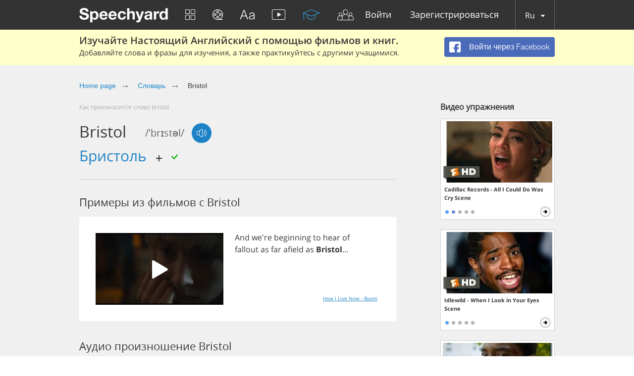

--- FILE ---
content_type: text/html; charset=utf-8
request_url: https://speechyard.com/ru/vocabulary/w/bristol/
body_size: 44778
content:

<!DOCTYPE html>
<html lang="en">
    <head prefix="og: http://ogp.me/ns# fb: http://ogp.me/ns/fb# speechyard: http://ogp.me/ns/fb/speechyard#">
        <meta http-equiv="Content-Type" content="text/html; charset=utf-8"/>
        
        

        
        

        
        

        <meta name="apple-itunes-app" content="app-id=863037000"/>

        
            
                <meta name="description" property="og:description" content="Как произноситься BRISTOL на английском? Видео и аудио примеры английского произношения BRISTOL (с фонетической транскрипцией)" />
            
        

        
            
        

        
        <script>
            if (window.location.hash && window.location.hash == '#_=_') {
                history.replaceState("", document.title, window.location.pathname + window.location.search);
            }
        </script>
        
        <link rel="shortcut icon" type="image/x-icon" href="/favicon.ico" />
        
<meta name="viewport" content="width=device-width, initial-scale=1.0">
<style>
    .bx-wrapper{position:relative;margin:0 auto 60px;padding:0;*zoom:1;-ms-touch-action:pan-y;touch-action:pan-y}.bx-wrapper img{max-width:100%;display:block}.bxslider{margin:0;padding:0}ul.bxslider{list-style:none}.bx-viewport{-webkit-transform:translatez(0)}.bx-wrapper{-moz-box-shadow:0 0 5px #ccc;-webkit-box-shadow:0 0 5px #ccc;box-shadow:0 0 5px #ccc;border:5px solid #fff;background:#fff}.bx-wrapper .bx-controls-auto,.bx-wrapper .bx-pager{position:absolute;bottom:-30px;width:100%}.bx-wrapper .bx-loading{min-height:50px;background:url(images/bx_loader.gif) center center no-repeat #fff;height:100%;width:100%;position:absolute;top:0;left:0;z-index:2000}.bx-wrapper .bx-pager{text-align:center;font-size:.85em;font-family:Arial;font-weight:700;color:#666;padding-top:20px}.bx-wrapper .bx-pager.bx-default-pager a{background:#666;text-indent:-9999px;display:block;width:10px;height:10px;margin:0 5px;outline:0;-moz-border-radius:5px;-webkit-border-radius:5px;border-radius:5px}.bx-wrapper .bx-pager.bx-default-pager a.active,.bx-wrapper .bx-pager.bx-default-pager a:focus,.bx-wrapper .bx-pager.bx-default-pager a:hover{background:#000}.bx-wrapper .bx-controls-auto .bx-controls-auto-item,.bx-wrapper .bx-pager-item{display:inline-block;*zoom:1;*display:inline}.bx-wrapper .bx-pager-item{font-size:0;line-height:0}.bx-wrapper .bx-prev{left:10px;background:url(images/controls.png) no-repeat 0 -32px}.bx-wrapper .bx-prev:focus,.bx-wrapper .bx-prev:hover{background-position:0 0}.bx-wrapper .bx-next{right:10px;background:url(images/controls.png) no-repeat -43px -32px}.bx-wrapper .bx-next:focus,.bx-wrapper .bx-next:hover{background-position:-43px 0}.bx-wrapper .bx-controls-direction a{position:absolute;top:50%;margin-top:-16px;outline:0;width:32px;height:32px;text-indent:-9999px;z-index:9999}.bx-wrapper .bx-controls-direction a.disabled,.slick-slide.slick-loading img{display:none}.bx-wrapper .bx-controls-auto{text-align:center}.bx-wrapper .bx-controls-auto .bx-start{display:block;text-indent:-9999px;width:10px;height:11px;outline:0;background:url(images/controls.png) -86px -11px no-repeat;margin:0 3px}.bx-wrapper .bx-controls-auto .bx-start.active,.bx-wrapper .bx-controls-auto .bx-start:focus,.bx-wrapper .bx-controls-auto .bx-start:hover{background-position:-86px 0}.bx-wrapper .bx-controls-auto .bx-stop{display:block;text-indent:-9999px;width:9px;height:11px;outline:0;background:url(images/controls.png) -86px -44px no-repeat;margin:0 3px}.bx-wrapper .bx-controls-auto .bx-stop.active,.bx-wrapper .bx-controls-auto .bx-stop:focus,.bx-wrapper .bx-controls-auto .bx-stop:hover{background-position:-86px -33px}.bx-wrapper .bx-controls.bx-has-controls-auto.bx-has-pager .bx-pager{text-align:left;width:80%}.bx-wrapper .bx-controls.bx-has-controls-auto.bx-has-pager .bx-controls-auto{right:0;width:35px}.bx-wrapper .bx-caption{position:absolute;bottom:0;left:0;background:#666;background:rgba(80,80,80,.75);width:100%}.bx-wrapper .bx-caption span{color:#fff;font-family:Arial;display:block;font-size:.85em;padding:10px}.slick-list,.slick-slider{position:relative;display:block}.slick-slider{box-sizing:border-box;-webkit-user-select:none;-moz-user-select:none;-ms-user-select:none;user-select:none;-webkit-touch-callout:none;-khtml-user-select:none;-ms-touch-action:pan-y;touch-action:pan-y;-webkit-tap-highlight-color:transparent}.slick-list{overflow:hidden;margin:0;padding:0}.slick-dots li button:focus,.slick-dots li button:hover,.slick-list:focus{outline:none}.slick-list.dragging{cursor:pointer}.slick-slider .slick-list,.slick-slider .slick-track{-webkit-transform:translate3d(0,0,0);-moz-transform:translate3d(0,0,0);-ms-transform:translate3d(0,0,0);-o-transform:translate3d(0,0,0);transform:translate3d(0,0,0)}.slick-track{position:relative;top:0;left:0;display:block;margin-left:auto;margin-right:auto}.slick-track:after,.slick-track:before{display:table;content:''}.slick-track:after{clear:both}.slick-loading .slick-track{visibility:hidden}.slick-slide{display:none;float:left;height:100%;min-height:1px}[dir=rtl] .slick-slide{float:right}.slick-initialized .slick-slide,.slick-slide img{display:block}.slick-slide.dragging img{pointer-events:none}.slick-loading .slick-slide{visibility:hidden}.slick-vertical .slick-slide{display:block;height:auto;border:1px solid transparent}.slick-arrow.slick-hidden{display:none}.slick-loading .slick-list{background:#fff url(ajax-loader.gif) center center no-repeat}@font-face{font-family:'slick';font-weight:400;font-style:normal;src:url(fonts/slick.eot);src:url(fonts/slick.eot?#iefix) format('embedded-opentype'),url(fonts/slick.woff) format('woff'),url(fonts/slick.ttf) format('truetype'),url(fonts/slick.svg#slick) format('svg')}.slick-next,.slick-prev{font-size:0;line-height:0;position:absolute;top:50%;display:block;width:20px;height:20px;padding:0;-webkit-transform:translate(0,-50%);-ms-transform:translate(0,-50%);transform:translate(0,-50%);cursor:pointer;color:transparent;border:none;outline:none;background:0 0}.slick-next:focus,.slick-next:hover,.slick-prev:focus,.slick-prev:hover{color:transparent;outline:none;background:0 0}.slick-dots li button:focus:before,.slick-dots li button:hover:before,.slick-next:focus:before,.slick-next:hover:before,.slick-prev:focus:before,.slick-prev:hover:before{opacity:1}.slick-next.slick-disabled:before,.slick-prev.slick-disabled:before{opacity:.25}.slick-dots li button:before,.slick-next:before,.slick-prev:before{font-family:'slick';font-size:20px;line-height:1;opacity:.75;color:#fff;-webkit-font-smoothing:antialiased;-moz-osx-font-smoothing:grayscale}.slick-prev{left:-25px}[dir=rtl] .slick-prev{right:-25px;left:auto}.slick-prev:before{content:'←'}.slick-next:before,[dir=rtl] .slick-prev:before{content:'→'}.slick-next{right:-25px}[dir=rtl] .slick-next{right:auto;left:-25px}[dir=rtl] .slick-next:before{content:'←'}.slick-dotted.slick-slider{margin-bottom:30px}.slick-dots{position:absolute;bottom:-25px;display:block;width:100%;padding:0;margin:0;list-style:none;text-align:center}.slick-dots li{position:relative;display:inline-block;width:20px;height:20px;margin:0 5px;padding:0;cursor:pointer}.slick-dots li button{font-size:0;line-height:0;display:block;width:20px;height:20px;padding:5px;cursor:pointer;color:transparent;border:0;outline:none;background:0 0}.slick-dots li button:before{font-size:6px;line-height:20px;position:absolute;top:0;left:0;width:20px;height:20px;content:'•';text-align:center;opacity:.25;color:#000}.slick-dots li.slick-active button:before{opacity:.75;color:#000}
    @import url(https://fonts.googleapis.com/css?family=Open+Sans:400,300&subset=latin,cyrillic,cyrillic-ext);blockquote,q{quotes:none}a,abbr,acronym,address,applet,article,aside,audio,b,big,blockquote,body,canvas,caption,center,cite,code,dd,del,details,dfn,div,dl,dt,em,embed,fieldset,figcaption,figure,footer,form,h1,h2,h3,h4,h5,h6,header,hgroup,html,i,iframe,img,ins,kbd,label,legend,li,mark,menu,nav,object,ol,output,p,pre,q,ruby,s,samp,section,small,span,strike,strong,sub,summary,sup,table,tbody,td,tfoot,th,thead,time,tr,tt,u,ul,var,video{border:0;font:inherit;vertical-align:baseline;margin:0;padding:0;-webkit-tap-highlight-color:transparent}body{line-height:1}table{border-collapse:collapse;border-spacing:0}ol,ul{list-style:none}article,aside,details,figcaption,figure,footer,header,hgroup,menu,nav,section{display:block}blockquote:after,blockquote:before,q:after,q:before{content:none}@font-face{font-display:swap;font-family:'helveticaneuecyrroman';src:url(/fonts/helveticaneuecyr-roman-webfont.eot);src:url(/fonts/helveticaneuecyr-roman-webfont.eot?#iefix) format('embedded-opentype'),url(/fonts/helveticaneuecyr-roman-webfont.woff) format('woff'),url(/fonts/helveticaneuecyr-roman-webfont.ttf) format('truetype')}@font-face{font-display:swap;font-family:'helveticaneuecyrbold';src:url(/fonts/helveticaneuecyr-bold-webfont.eot);src:url(/fonts/helveticaneuecyr-bold-webfont.eot?#iefix) format('embedded-opentype'),url(/fonts/helveticaneuecyr-bold-webfont.woff) format('woff'),url(/fonts/helveticaneuecyr-bold-webfont.ttf) format('truetype')}@font-face{font-display:swap;font-family:'helveticaneuecyrlight';src:url(/fonts/helveticaneuecyr-light-webfont.eot);src:url(/fonts/helveticaneuecyr-light-webfont.eot?#iefix) format('embedded-opentype'),url(/fonts/helveticaneuecyr-light-webfont.woff) format('woff'),url(/fonts/helveticaneuecyr-light-webfont.ttf) format('truetype')}@font-face{font-display:swap;font-family:'OpenSansReg';src:url(/fonts/opensans-regular-webfont.eot);src:url(/fonts/opensans-regular-webfont.eot?#iefix) format('embedded-opentype'),url(/fonts/opensans-regular-webfont.woff2) format('woff2'),url(/fonts/opensans-regular-webfont.woff) format('woff'),url(/fonts/opensans-regular-webfont.ttf) format('truetype'),url(/fonts/opensans-regular-webfont.svg#open_sansregular) format('svg');font-weight:400;font-style:normal}@font-face{font-display:swap;font-family:'OpenSansLight';src:url(/fonts/opensans-light-webfont.eot);src:url(/fonts/opensans-light-webfont.eot?#iefix) format('embedded-opentype'),url(/fonts/opensans-light-webfont.woff2) format('woff2'),url(/fonts/opensans-light-webfont.woff) format('woff'),url(/fonts/opensans-light-webfont.ttf) format('truetype'),url(/fonts/opensans-light-webfont.svg#open_sanslight) format('svg');font-weight:400;font-style:normal}@font-face{font-display:swap;font-family:'OpenSansSemibold';src:url(/fonts/opensans-semibold-webfont.eot);src:url(/fonts/opensans-semibold-webfont.eot?#iefix) format('embedded-opentype'),url(/fonts/opensans-semibold-webfont.woff2) format('woff2'),url(/fonts/opensans-semibold-webfont.woff) format('woff'),url(/fonts/opensans-semibold-webfont.ttf) format('truetype'),url(/fonts/opensans-semibold-webfont.svg#open_sanssemibold) format('svg');font-weight:400;font-style:normal}@font-face{font-display:swap;font-family:'Open Sans';font-style:normal;font-weight:300;src:local('Open Sans Light'),local('OpenSans-Light'),url(https://fonts.gstatic.com/s/opensans/v13/DXI1ORHCpsQm3Vp6mXoaTQ7aC6SjiAOpAWOKfJDfVRY.woff2) format('woff2');unicode-range:U+0460-052F,U+20B4,U+2DE0-2DFF,U+A640-A69F}@font-face{font-display:swap;font-family:'Open Sans';font-style:normal;font-weight:300;src:local('Open Sans Light'),local('OpenSans-Light'),url(https://fonts.gstatic.com/s/opensans/v13/DXI1ORHCpsQm3Vp6mXoaTRdwxCXfZpKo5kWAx_74bHs.woff2) format('woff2');unicode-range:U+0400-045F,U+0490-0491,U+04B0-04B1,U+2116}@font-face{font-display:swap;font-family:'Open Sans';font-style:normal;font-weight:300;src:local('Open Sans Light'),local('OpenSans-Light'),url(https://fonts.gstatic.com/s/opensans/v13/DXI1ORHCpsQm3Vp6mXoaTZ6vnaPZw6nYDxM4SVEMFKg.woff2) format('woff2');unicode-range:U+1F00-1FFF}@font-face{font-display:swap;font-family:'Open Sans';font-style:normal;font-weight:300;src:local('Open Sans Light'),local('OpenSans-Light'),url(https://fonts.gstatic.com/s/opensans/v13/DXI1ORHCpsQm3Vp6mXoaTfy1_HTwRwgtl1cPga3Fy3Y.woff2) format('woff2');unicode-range:U+0370-03FF}@font-face{font-display:swap;font-family:'Open Sans';font-style:normal;font-weight:300;src:local('Open Sans Light'),local('OpenSans-Light'),url(https://fonts.gstatic.com/s/opensans/v13/DXI1ORHCpsQm3Vp6mXoaTfgrLsWo7Jk1KvZser0olKY.woff2) format('woff2');unicode-range:U+0102-0103,U+1EA0-1EF9,U+20AB}@font-face{font-display:swap;font-family:'Open Sans';font-style:normal;font-weight:300;src:local('Open Sans Light'),local('OpenSans-Light'),url(https://fonts.gstatic.com/s/opensans/v13/DXI1ORHCpsQm3Vp6mXoaTYjoYw3YTyktCCer_ilOlhE.woff2) format('woff2');unicode-range:U+0100-024F,U+1E00-1EFF,U+20A0-20AB,U+20AD-20CF,U+2C60-2C7F,U+A720-A7FF}@font-face{font-display:swap;font-family:'Open Sans';font-style:normal;font-weight:300;src:local('Open Sans Light'),local('OpenSans-Light'),url(https://fonts.gstatic.com/s/opensans/v13/DXI1ORHCpsQm3Vp6mXoaTRampu5_7CjHW5spxoeN3Vs.woff2) format('woff2');unicode-range:U+0000-00FF,U+0131,U+0152-0153,U+02C6,U+02DA,U+02DC,U+2000-206F,U+2074,U+20AC,U+2212,U+2215,U+E0FF,U+EFFD,U+F000}@font-face{font-display:swap;font-family:'Open Sans';font-style:normal;font-weight:400;src:local('Open Sans'),local('OpenSans'),url(https://fonts.gstatic.com/s/opensans/v13/K88pR3goAWT7BTt32Z01m4X0hVgzZQUfRDuZrPvH3D8.woff2) format('woff2');unicode-range:U+0460-052F,U+20B4,U+2DE0-2DFF,U+A640-A69F}@font-face{font-display:swap;font-family:'Open Sans';font-style:normal;font-weight:400;src:local('Open Sans'),local('OpenSans'),url(https://fonts.gstatic.com/s/opensans/v13/RjgO7rYTmqiVp7vzi-Q5UYX0hVgzZQUfRDuZrPvH3D8.woff2) format('woff2');unicode-range:U+0400-045F,U+0490-0491,U+04B0-04B1,U+2116}@font-face{font-display:swap;font-family:'Open Sans';font-style:normal;font-weight:400;src:local('Open Sans'),local('OpenSans'),url(https://fonts.gstatic.com/s/opensans/v13/LWCjsQkB6EMdfHrEVqA1KYX0hVgzZQUfRDuZrPvH3D8.woff2) format('woff2');unicode-range:U+1F00-1FFF}@font-face{font-display:swap;font-family:'Open Sans';font-style:normal;font-weight:400;src:local('Open Sans'),local('OpenSans'),url(https://fonts.gstatic.com/s/opensans/v13/xozscpT2726on7jbcb_pAoX0hVgzZQUfRDuZrPvH3D8.woff2) format('woff2');unicode-range:U+0370-03FF}@font-face{font-display:swap;font-family:'Open Sans';font-style:normal;font-weight:400;src:local('Open Sans'),local('OpenSans'),url(https://fonts.gstatic.com/s/opensans/v13/59ZRklaO5bWGqF5A9baEEYX0hVgzZQUfRDuZrPvH3D8.woff2) format('woff2');unicode-range:U+0102-0103,U+1EA0-1EF9,U+20AB}@font-face{font-display:swap;font-family:'Open Sans';font-style:normal;font-weight:400;src:local('Open Sans'),local('OpenSans'),url(https://fonts.gstatic.com/s/opensans/v13/u-WUoqrET9fUeobQW7jkRYX0hVgzZQUfRDuZrPvH3D8.woff2) format('woff2');unicode-range:U+0100-024F,U+1E00-1EFF,U+20A0-20AB,U+20AD-20CF,U+2C60-2C7F,U+A720-A7FF}@font-face{font-display:swap;font-family:'Open Sans';font-style:normal;font-weight:400;src:local('Open Sans'),local('OpenSans'),url(https://fonts.gstatic.com/s/opensans/v13/cJZKeOuBrn4kERxqtaUH3ZBw1xU1rKptJj_0jans920.woff2) format('woff2');unicode-range:U+0000-00FF,U+0131,U+0152-0153,U+02C6,U+02DA,U+02DC,U+2000-206F,U+2074,U+20AC,U+2212,U+2215,U+E0FF,U+EFFD,U+F000}@font-face{font-display:swap;font-family:'Open Sans';font-style:normal;font-weight:600;src:local('Open Sans Semibold'),local('OpenSans-Semibold'),url(https://fonts.gstatic.com/s/opensans/v13/MTP_ySUJH_bn48VBG8sNSg7aC6SjiAOpAWOKfJDfVRY.woff2) format('woff2');unicode-range:U+0460-052F,U+20B4,U+2DE0-2DFF,U+A640-A69F}@font-face{font-display:swap;font-family:'Open Sans';font-style:normal;font-weight:600;src:local('Open Sans Semibold'),local('OpenSans-Semibold'),url(https://fonts.gstatic.com/s/opensans/v13/MTP_ySUJH_bn48VBG8sNShdwxCXfZpKo5kWAx_74bHs.woff2) format('woff2');unicode-range:U+0400-045F,U+0490-0491,U+04B0-04B1,U+2116}@font-face{font-display:swap;font-family:'Open Sans';font-style:normal;font-weight:600;src:local('Open Sans Semibold'),local('OpenSans-Semibold'),url(https://fonts.gstatic.com/s/opensans/v13/MTP_ySUJH_bn48VBG8sNSp6vnaPZw6nYDxM4SVEMFKg.woff2) format('woff2');unicode-range:U+1F00-1FFF}@font-face{font-display:swap;font-family:'Open Sans';font-style:normal;font-weight:600;src:local('Open Sans Semibold'),local('OpenSans-Semibold'),url(https://fonts.gstatic.com/s/opensans/v13/MTP_ySUJH_bn48VBG8sNSvy1_HTwRwgtl1cPga3Fy3Y.woff2) format('woff2');unicode-range:U+0370-03FF}@font-face{font-display:swap;font-family:'Open Sans';font-style:normal;font-weight:600;src:local('Open Sans Semibold'),local('OpenSans-Semibold'),url(https://fonts.gstatic.com/s/opensans/v13/MTP_ySUJH_bn48VBG8sNSvgrLsWo7Jk1KvZser0olKY.woff2) format('woff2');unicode-range:U+0102-0103,U+1EA0-1EF9,U+20AB}@font-face{font-display:swap;font-family:'Open Sans';font-style:normal;font-weight:600;src:local('Open Sans Semibold'),local('OpenSans-Semibold'),url(https://fonts.gstatic.com/s/opensans/v13/MTP_ySUJH_bn48VBG8sNSojoYw3YTyktCCer_ilOlhE.woff2) format('woff2');unicode-range:U+0100-024F,U+1E00-1EFF,U+20A0-20AB,U+20AD-20CF,U+2C60-2C7F,U+A720-A7FF}@font-face{font-display:swap;font-family:'Open Sans';font-style:normal;font-weight:600;src:local('Open Sans Semibold'),local('OpenSans-Semibold'),url(https://fonts.gstatic.com/s/opensans/v13/MTP_ySUJH_bn48VBG8sNShampu5_7CjHW5spxoeN3Vs.woff2) format('woff2');unicode-range:U+0000-00FF,U+0131,U+0152-0153,U+02C6,U+02DA,U+02DC,U+2000-206F,U+2074,U+20AC,U+2212,U+2215,U+E0FF,U+EFFD,U+F000}@font-face{font-display:swap;font-family:'Open Sans';font-style:normal;font-weight:700;src:local('Open Sans Bold'),local('OpenSans-Bold'),url(https://fonts.gstatic.com/s/opensans/v13/k3k702ZOKiLJc3WVjuplzA7aC6SjiAOpAWOKfJDfVRY.woff2) format('woff2');unicode-range:U+0460-052F,U+20B4,U+2DE0-2DFF,U+A640-A69F}@font-face{font-display:swap;font-family:'Open Sans';font-style:normal;font-weight:700;src:local('Open Sans Bold'),local('OpenSans-Bold'),url(https://fonts.gstatic.com/s/opensans/v13/k3k702ZOKiLJc3WVjuplzBdwxCXfZpKo5kWAx_74bHs.woff2) format('woff2');unicode-range:U+0400-045F,U+0490-0491,U+04B0-04B1,U+2116}@font-face{font-display:swap;font-family:'Open Sans';font-style:normal;font-weight:700;src:local('Open Sans Bold'),local('OpenSans-Bold'),url(https://fonts.gstatic.com/s/opensans/v13/k3k702ZOKiLJc3WVjuplzJ6vnaPZw6nYDxM4SVEMFKg.woff2) format('woff2');unicode-range:U+1F00-1FFF}@font-face{font-display:swap;font-family:'Open Sans';font-style:normal;font-weight:700;src:local('Open Sans Bold'),local('OpenSans-Bold'),url(https://fonts.gstatic.com/s/opensans/v13/k3k702ZOKiLJc3WVjuplzPy1_HTwRwgtl1cPga3Fy3Y.woff2) format('woff2');unicode-range:U+0370-03FF}@font-face{font-display:swap;font-family:'Open Sans';font-style:normal;font-weight:700;src:local('Open Sans Bold'),local('OpenSans-Bold'),url(https://fonts.gstatic.com/s/opensans/v13/k3k702ZOKiLJc3WVjuplzPgrLsWo7Jk1KvZser0olKY.woff2) format('woff2');unicode-range:U+0102-0103,U+1EA0-1EF9,U+20AB}@font-face{font-display:swap;font-family:'Open Sans';font-style:normal;font-weight:700;src:local('Open Sans Bold'),local('OpenSans-Bold'),url(https://fonts.gstatic.com/s/opensans/v13/k3k702ZOKiLJc3WVjuplzIjoYw3YTyktCCer_ilOlhE.woff2) format('woff2');unicode-range:U+0100-024F,U+1E00-1EFF,U+20A0-20AB,U+20AD-20CF,U+2C60-2C7F,U+A720-A7FF}@font-face{font-display:swap;font-family:'Open Sans';font-style:normal;font-weight:700;src:local('Open Sans Bold'),local('OpenSans-Bold'),url(https://fonts.gstatic.com/s/opensans/v13/k3k702ZOKiLJc3WVjuplzBampu5_7CjHW5spxoeN3Vs.woff2) format('woff2');unicode-range:U+0000-00FF,U+0131,U+0152-0153,U+02C6,U+02DA,U+02DC,U+2000-206F,U+2074,U+20AC,U+2212,U+2215,U+E0FF,U+EFFD,U+F000}@font-face{font-display:swap;font-family:'Open Sans';font-style:italic;font-weight:300;src:local('Open Sans Light Italic'),local('OpenSansLight-Italic'),url(https://fonts.gstatic.com/s/opensans/v13/PRmiXeptR36kaC0GEAetxkExlR2MysFCBK8OirNw2kM.woff2) format('woff2');unicode-range:U+0460-052F,U+20B4,U+2DE0-2DFF,U+A640-A69F}@font-face{font-display:swap;font-family:'Open Sans';font-style:italic;font-weight:300;src:local('Open Sans Light Italic'),local('OpenSansLight-Italic'),url(https://fonts.gstatic.com/s/opensans/v13/PRmiXeptR36kaC0GEAetxmdsm03krrxlabhmVQFB99s.woff2) format('woff2');unicode-range:U+0400-045F,U+0490-0491,U+04B0-04B1,U+2116}@font-face{font-display:swap;font-family:'Open Sans';font-style:italic;font-weight:300;src:local('Open Sans Light Italic'),local('OpenSansLight-Italic'),url(https://fonts.gstatic.com/s/opensans/v13/PRmiXeptR36kaC0GEAetxiJ0caWjaSBdV-xZbEgst_k.woff2) format('woff2');unicode-range:U+1F00-1FFF}@font-face{font-display:swap;font-family:'Open Sans';font-style:italic;font-weight:300;src:local('Open Sans Light Italic'),local('OpenSansLight-Italic'),url(https://fonts.gstatic.com/s/opensans/v13/PRmiXeptR36kaC0GEAetxmMSHb9EAJwuSzGfuRChQzQ.woff2) format('woff2');unicode-range:U+0370-03FF}@font-face{font-display:swap;font-family:'Open Sans';font-style:italic;font-weight:300;src:local('Open Sans Light Italic'),local('OpenSansLight-Italic'),url(https://fonts.gstatic.com/s/opensans/v13/PRmiXeptR36kaC0GEAetxupRBTtN4E2_qSPBnw6AgMc.woff2) format('woff2');unicode-range:U+0102-0103,U+1EA0-1EF9,U+20AB}@font-face{font-display:swap;font-family:'Open Sans';font-style:italic;font-weight:300;src:local('Open Sans Light Italic'),local('OpenSansLight-Italic'),url(https://fonts.gstatic.com/s/opensans/v13/PRmiXeptR36kaC0GEAetxtDnm4qiMZlH5rhYv_7LI2Y.woff2) format('woff2');unicode-range:U+0100-024F,U+1E00-1EFF,U+20A0-20AB,U+20AD-20CF,U+2C60-2C7F,U+A720-A7FF}@font-face{font-display:swap;font-family:'Open Sans';font-style:italic;font-weight:300;src:local('Open Sans Light Italic'),local('OpenSansLight-Italic'),url(https://fonts.gstatic.com/s/opensans/v13/PRmiXeptR36kaC0GEAetxtTIkQYohD4BpHvJ3NvbHoA.woff2) format('woff2');unicode-range:U+0000-00FF,U+0131,U+0152-0153,U+02C6,U+02DA,U+02DC,U+2000-206F,U+2074,U+20AC,U+2212,U+2215,U+E0FF,U+EFFD,U+F000}@font-face{font-display:swap;font-family:'Open Sans';font-style:italic;font-weight:400;src:local('Open Sans Italic'),local('OpenSans-Italic'),url(https://fonts.gstatic.com/s/opensans/v13/xjAJXh38I15wypJXxuGMBvZraR2Tg8w2lzm7kLNL0-w.woff2) format('woff2');unicode-range:U+0460-052F,U+20B4,U+2DE0-2DFF,U+A640-A69F}@font-face{font-display:swap;font-family:'Open Sans';font-style:italic;font-weight:400;src:local('Open Sans Italic'),local('OpenSans-Italic'),url(https://fonts.gstatic.com/s/opensans/v13/xjAJXh38I15wypJXxuGMBl4sYYdJg5dU2qzJEVSuta0.woff2) format('woff2');unicode-range:U+0400-045F,U+0490-0491,U+04B0-04B1,U+2116}@font-face{font-display:swap;font-family:'Open Sans';font-style:italic;font-weight:400;src:local('Open Sans Italic'),local('OpenSans-Italic'),url(https://fonts.gstatic.com/s/opensans/v13/xjAJXh38I15wypJXxuGMBlBW26QxpSj-_ZKm_xT4hWw.woff2) format('woff2');unicode-range:U+1F00-1FFF}@font-face{font-display:swap;font-family:'Open Sans';font-style:italic;font-weight:400;src:local('Open Sans Italic'),local('OpenSans-Italic'),url(https://fonts.gstatic.com/s/opensans/v13/xjAJXh38I15wypJXxuGMBgt_Rm691LTebKfY2ZkKSmI.woff2) format('woff2');unicode-range:U+0370-03FF}@font-face{font-display:swap;font-family:'Open Sans';font-style:italic;font-weight:400;src:local('Open Sans Italic'),local('OpenSans-Italic'),url(https://fonts.gstatic.com/s/opensans/v13/xjAJXh38I15wypJXxuGMBtDiNsR5a-9Oe_Ivpu8XWlY.woff2) format('woff2');unicode-range:U+0102-0103,U+1EA0-1EF9,U+20AB}@font-face{font-display:swap;font-family:'Open Sans';font-style:italic;font-weight:400;src:local('Open Sans Italic'),local('OpenSans-Italic'),url(https://fonts.gstatic.com/s/opensans/v13/xjAJXh38I15wypJXxuGMBqE8kM4xWR1_1bYURRojRGc.woff2) format('woff2');unicode-range:U+0100-024F,U+1E00-1EFF,U+20A0-20AB,U+20AD-20CF,U+2C60-2C7F,U+A720-A7FF}@font-face{font-display:swap;font-family:'Open Sans';font-style:italic;font-weight:400;src:local('Open Sans Italic'),local('OpenSans-Italic'),url(https://fonts.gstatic.com/s/opensans/v13/xjAJXh38I15wypJXxuGMBogp9Q8gbYrhqGlRav_IXfk.woff2) format('woff2');unicode-range:U+0000-00FF,U+0131,U+0152-0153,U+02C6,U+02DA,U+02DC,U+2000-206F,U+2074,U+20AC,U+2212,U+2215,U+E0FF,U+EFFD,U+F000}@font-face{font-display:swap;font-family:'Open Sans';font-style:italic;font-weight:600;src:local('Open Sans Semibold Italic'),local('OpenSans-SemiboldItalic'),url(https://fonts.gstatic.com/s/opensans/v13/PRmiXeptR36kaC0GEAetxjBFCZ8rkaaoOvHyaB4p1V8.woff2) format('woff2');unicode-range:U+0460-052F,U+20B4,U+2DE0-2DFF,U+A640-A69F}@font-face{font-display:swap;font-family:'Open Sans';font-style:italic;font-weight:600;src:local('Open Sans Semibold Italic'),local('OpenSans-SemiboldItalic'),url(https://fonts.gstatic.com/s/opensans/v13/PRmiXeptR36kaC0GEAetxs2Ua5FNUHV5nolPhplIfzg.woff2) format('woff2');unicode-range:U+0400-045F,U+0490-0491,U+04B0-04B1,U+2116}@font-face{font-display:swap;font-family:'Open Sans';font-style:italic;font-weight:600;src:local('Open Sans Semibold Italic'),local('OpenSans-SemiboldItalic'),url(https://fonts.gstatic.com/s/opensans/v13/PRmiXeptR36kaC0GEAetxn1XrJsKtwhNaJmMXegB1eg.woff2) format('woff2');unicode-range:U+1F00-1FFF}@font-face{font-display:swap;font-family:'Open Sans';font-style:italic;font-weight:600;src:local('Open Sans Semibold Italic'),local('OpenSans-SemiboldItalic'),url(https://fonts.gstatic.com/s/opensans/v13/PRmiXeptR36kaC0GEAetxtDawAUxQv-nqIa2sHgh1E4.woff2) format('woff2');unicode-range:U+0370-03FF}@font-face{font-display:swap;font-family:'Open Sans';font-style:italic;font-weight:600;src:local('Open Sans Semibold Italic'),local('OpenSans-SemiboldItalic'),url(https://fonts.gstatic.com/s/opensans/v13/PRmiXeptR36kaC0GEAetxo6uqQeO3rRcuZb4avK7jaw.woff2) format('woff2');unicode-range:U+0102-0103,U+1EA0-1EF9,U+20AB}@font-face{font-display:swap;font-family:'Open Sans';font-style:italic;font-weight:600;src:local('Open Sans Semibold Italic'),local('OpenSans-SemiboldItalic'),url(https://fonts.gstatic.com/s/opensans/v13/PRmiXeptR36kaC0GEAetxkWd5At5A4dPjoTcH8-WMxA.woff2) format('woff2');unicode-range:U+0100-024F,U+1E00-1EFF,U+20A0-20AB,U+20AD-20CF,U+2C60-2C7F,U+A720-A7FF}@font-face{font-display:swap;font-family:'Open Sans';font-style:italic;font-weight:600;src:local('Open Sans Semibold Italic'),local('OpenSans-SemiboldItalic'),url(https://fonts.gstatic.com/s/opensans/v13/PRmiXeptR36kaC0GEAetxsiAiQ_a33snTsJhwZvMEaI.woff2) format('woff2');unicode-range:U+0000-00FF,U+0131,U+0152-0153,U+02C6,U+02DA,U+02DC,U+2000-206F,U+2074,U+20AC,U+2212,U+2215,U+E0FF,U+EFFD,U+F000}@font-face{font-display:swap;font-family:'Open Sans';font-style:italic;font-weight:700;src:local('Open Sans Bold Italic'),local('OpenSans-BoldItalic'),url(https://fonts.gstatic.com/s/opensans/v13/PRmiXeptR36kaC0GEAetxgXaAXup5mZlfK6xRLrhsco.woff2) format('woff2');unicode-range:U+0460-052F,U+20B4,U+2DE0-2DFF,U+A640-A69F}@font-face{font-display:swap;font-family:'Open Sans';font-style:italic;font-weight:700;src:local('Open Sans Bold Italic'),local('OpenSans-BoldItalic'),url(https://fonts.gstatic.com/s/opensans/v13/PRmiXeptR36kaC0GEAetxlx-M1I1w5OMiqnVF8xBLhU.woff2) format('woff2');unicode-range:U+0400-045F,U+0490-0491,U+04B0-04B1,U+2116}@font-face{font-display:swap;font-family:'Open Sans';font-style:italic;font-weight:700;src:local('Open Sans Bold Italic'),local('OpenSans-BoldItalic'),url(https://fonts.gstatic.com/s/opensans/v13/PRmiXeptR36kaC0GEAetxlT7aJLK6nKpn36IMwTcMMc.woff2) format('woff2');unicode-range:U+1F00-1FFF}@font-face{font-display:swap;font-family:'Open Sans';font-style:italic;font-weight:700;src:local('Open Sans Bold Italic'),local('OpenSans-BoldItalic'),url(https://fonts.gstatic.com/s/opensans/v13/PRmiXeptR36kaC0GEAetxgn6Wqxo-xwxilDXPU8chVU.woff2) format('woff2');unicode-range:U+0370-03FF}@font-face{font-display:swap;font-family:'Open Sans';font-style:italic;font-weight:700;src:local('Open Sans Bold Italic'),local('OpenSans-BoldItalic'),url(https://fonts.gstatic.com/s/opensans/v13/PRmiXeptR36kaC0GEAetxsbIQSYZnWLaWC9QNCpTK_U.woff2) format('woff2');unicode-range:U+0102-0103,U+1EA0-1EF9,U+20AB}@font-face{font-display:swap;font-family:'Open Sans';font-style:italic;font-weight:700;src:local('Open Sans Bold Italic'),local('OpenSans-BoldItalic'),url(https://fonts.gstatic.com/s/opensans/v13/PRmiXeptR36kaC0GEAetxogd9OEPUCN3AdYW0e8tat4.woff2) format('woff2');unicode-range:U+0100-024F,U+1E00-1EFF,U+20A0-20AB,U+20AD-20CF,U+2C60-2C7F,U+A720-A7FF}@font-face{font-display:swap;font-family:'Open Sans';font-style:italic;font-weight:700;src:local('Open Sans Bold Italic'),local('OpenSans-BoldItalic'),url(https://fonts.gstatic.com/s/opensans/v13/PRmiXeptR36kaC0GEAetxv79_ZuUxCigM2DespTnFaw.woff2) format('woff2');unicode-range:U+0000-00FF,U+0131,U+0152-0153,U+02C6,U+02DA,U+02DC,U+2000-206F,U+2074,U+20AC,U+2212,U+2215,U+E0FF,U+EFFD,U+F000}@keyframes wrong_color_change_revert{50%{border-color:#f33;color:#f33}}@keyframes right_color_change_revert{50%{border-color:#0c0;color:#0c0}}@keyframes wrong_color_change{to{border-color:#f33;color:#f33}}@keyframes right_color_change{to{border-color:#0c0;color:#0c0}}@keyframes animation_hide{0%,to{opacity:0}50%{opacity:1}}.no-user-select{-moz-user-select:none;-o-user-select:none;-khtml-user-select:none;-webkit-user-select:none;-ms-user-select:none;user-select:none}.bordered-item{border:1px solid #ccc;border-radius:2px}.bordered-item:hover{border-color:#09c;color:#39c}.icon-play{width:60px;height:60px;background-image:url(/images/icon-play.png);background-color:transparent;background-position:50% 50%;border:none;border-radius:50%;background-repeat:no-repeat;padding:0;vertical-align:middle;cursor:pointer}.icon-play+.icon-title{display:inline-block;padding-left:20px;max-width:calc(100% - 80px);vertical-align:middle}body,html{height:100%;-webkit-text-size-adjust:none}body{font-family:Verdana,sans-serif;color:#383838}body.fixed{overflow:hidden}body.disable-scroll{position:fixed;top:0;left:0;right:0;bottom:0}body.full-screen{background-color:#000}a{color:#1984c7;text-decoration:none}a:hover{text-decoration:underline}.top{background-color:#333;height:60px;position:fixed;top:0;z-index:1001;width:100%}.top .logo{padding-top:6px;float:left}@media only screen and (max-width:860px){.top{height:54px}}.nav-bar{width:100%;height:60px;display:flex;justify-content:space-between}@media only screen and (max-width:860px){.nav-bar{height:100%}}.nav-bar__left,.nav-bar__right{min-width:20%;display:-webkit-flex;display:flex;align-items:center}@media only screen and (max-width:860px){.nav-bar__left,.nav-bar__right{height:100%;width:100%}}.nav-bar__left .btn-group__item{padding-top:1.5px}.nav-bar__left .brand-logo{display:block}@media only screen and (max-width:860px){.nav-bar__left .brand-logo{display:none}}.nav-bar__left .brand-logo-mobile,.nav-bar__left .mobile-chat-switcher,.nav-bar__left .mobile-login,.nav-bar__left .mobile-menu-switcher{display:none}@media only screen and (max-width:860px){.nav-bar__left .brand-logo-mobile,.nav-bar__left .mobile-chat-switcher,.nav-bar__left .mobile-login,.nav-bar__left .mobile-menu-switcher{display:block}}.nav-bar__left .brand-logo-mobile{margin-left:44px}@media only screen and (max-width:860px){.nav-bar__left .brand-logo-mobile{margin-left:8px;width:100%}.nav-bar__left .brand-logo-mobile img{height:24px}}.nav-bar__left .mobile-menu-switcher{padding-left:40px;padding-right:40px}@media only screen and (max-width:860px){.nav-bar__left .mobile-menu-switcher{padding-left:20px;height:100%;padding-top:18px;box-sizing:border-box}.nav-bar__left .mobile-menu-switcher img{height:14px}.nav-bar__left .mobile-login{margin-right:20px;margin-top:3px}.nav-bar__left .mobile-login a{display:block}.nav-bar__left .mobile-chat-switcher{display:none;width:88px;padding:15px;box-sizing:border-box}.nav-bar__left .mobile-chat-switcher[data-unreadcount]:before{content:attr(data-unreadcount);border-radius:9px;text-align:center;line-height:14px;position:absolute;min-width:14px;padding:2px;height:14px;font-family:'Open Sans',sans-serif;font-size:11px;top:6px;right:16px;background-color:#0c0}.nav-bar__left>.btn-group{display:none}}.nav-bar__right{margin-left:auto}.nav-bar__right .btn-group{padding-right:0}@media only screen and (max-width:860px){.nav-bar__right{width:auto;height:auto;min-width:auto}.nav-bar__right>ul{display:none}}.nav-bar .mobile-menu{position:fixed;top:0;bottom:0;width:250px;transition:left .3s;left:-100%}.nav-bar .mobile-menu.open{left:0}.nav-bar .mobile-menu-content{height:100%;width:100%;background-color:#333;padding:35px 0 0;box-sizing:border-box;overflow:scroll}.nav-bar .mobile-menu-content .btn-group{display:block;padding:0 0 20px 20px;border-bottom:1px solid #8d8d8d}.nav-bar .mobile-menu-content .btn-group:last-of-type{border-bottom:none}.nav-bar .mobile-menu-content .btn-group__item{display:block;margin-left:0!important;margin-top:25px}.nav-bar .mobile-menu-content .btn-group__item.open .btn-group__item__subitems{max-height:1000px;transition:max-height .3s ease-in}.nav-bar .mobile-menu-content .btn-group__item.open i{transform:rotate(45deg);-webkit-transform:rotate(45deg)}.nav-bar .mobile-menu-content .btn-group__item a{background:0 0;display:flex;width:auto;height:auto;align-items:center}.nav-bar .mobile-menu-content .btn-group__item a.active{color:#39c}.nav-bar .mobile-menu-content .btn-group__item a .dropdown__options__icon{background-image:url(/images/menu-sprite.png?v=1);height:22px;min-width:40px}.nav-bar .mobile-menu-content .btn-group__item a .dropdown__options__icon+div{margin-left:8px;width:154px;line-height:19px;padding-right:5px;box-sizing:border-box}.nav-bar .mobile-menu-content .btn-group__item a div{display:inline-block}.nav-bar .mobile-menu-content .btn-group__item a i{border:solid #8d8d8d;border-width:0 2px 2px 0;display:inline-block;padding:3px;transform:rotate(-45deg);-webkit-transform:rotate(-45deg)}.nav-bar .mobile-menu-content .btn-group__item.profile{margin-top:20px;padding:0}.nav-bar .mobile-menu-content .btn-group__item.profile a div{margin-left:9px;width:166px;line-height:19px;padding-right:5px;box-sizing:border-box}.nav-bar .mobile-menu-content .btn-group__item.status{margin-top:20px}.nav-bar .mobile-menu-content .btn-group__item.language a div{width:203px;line-height:19px;padding-right:5px;box-sizing:border-box}.nav-bar .mobile-menu-content .btn-group__item.language .btn-group__item__subitems a{height:25px}.nav-bar .mobile-menu-content .btn-group__item.icon-call-trainings a .dropdown__options__icon{background-position:-8px -2px}.btn-group__item.icon-call-trainings.active>a,.btn-group__item.icon-call-trainings:hover>a,.nav-bar .mobile-menu-content .btn-group__item.icon-call-trainings a.active .dropdown__options__icon{background-position:-68px -2px}.nav-bar .mobile-menu-content .btn-group__item.icon-ctape a .dropdown__options__icon{background-position:-7px -54px}.nav-bar .mobile-menu-content .btn-group__item.icon-chars a .dropdown__options__icon{background-position:0 -102px}.nav-bar .mobile-menu-content .btn-group__item.icon-video a .dropdown__options__icon{background-position:-4px -151px}.nav-bar .mobile-menu-content .btn-group__item.icon-study a .dropdown__options__icon{background-position:0 -201px}.nav-bar .mobile-menu-content .btn-group__item.icon-community a .dropdown__options__icon{background-position:0 -352px}.nav-bar .mobile-menu-content .btn-group__item.icon-messages a .dropdown__options__icon{background-position:-4px -303px}.nav-bar .mobile-menu-content .btn-group__item.icon-friends a .dropdown__options__icon{background-position:-5px -252px}.nav-bar .mobile-menu-content .btn-group__item a.icon-scene .dropdown__options__icon{background-position:-116px -2px}.nav-bar .mobile-menu-content .btn-group__item a.icon-scene.active .dropdown__options__icon{background-position:-176px -2px}.nav-bar .mobile-menu-content .btn-group__item a.icon-audio .dropdown__options__icon{background-position:-118px -53px}.nav-bar .mobile-menu-content .btn-group__item a.icon-audio.active .dropdown__options__icon{background-position:-178px -53px}.nav-bar .mobile-menu-content .btn-group__item a.icon-block .dropdown__options__icon{background-position:-118px -105px}.nav-bar .mobile-menu-content .btn-group__item a.icon-block.active .dropdown__options__icon{background-position:-178px -105px}.nav-bar .mobile-menu-content .btn-group__item a.icon-prepositions .dropdown__options__icon{background-position:-118px -145px}.nav-bar .mobile-menu-content .btn-group__item a.icon-prepositions.active .dropdown__options__icon{background-position:-178px -145px}.nav-bar .mobile-menu-content .btn-group__item a.icon-find-word .dropdown__options__icon{background-position:-117px -300px}.nav-bar .mobile-menu-content .btn-group__item a.icon-find-word.active .dropdown__options__icon{background-position:-177px -300px}.nav-bar .mobile-menu-content .btn-group__item a.icon-write .dropdown__options__icon{background-position:-118px -202px}.nav-bar .mobile-menu-content .btn-group__item a.icon-write.active .dropdown__options__icon{background-position:-178px -202px}.nav-bar .mobile-menu-content .btn-group__item a.icon-quotes .dropdown__options__icon{background-position:-117px -253px}.nav-bar .mobile-menu-content .btn-group__item a.icon-quotes.active .dropdown__options__icon{background-position:-177px -253px}.nav-bar .mobile-menu-content .btn-group__item a.icon-grammar .dropdown__options__icon{background-position:-117px -352px}.nav-bar .mobile-menu-content .btn-group__item a.icon-grammar.active .dropdown__options__icon{background-position:-177px -352px}.nav-bar .mobile-menu-content .btn-group__item a.icon-verbs .dropdown__options__icon{background-position:-236px 0}.nav-bar .mobile-menu-content .btn-group__item a.icon-verbs.active .dropdown__options__icon{background-position:-296px 0}.nav-bar .mobile-menu-content .btn-group__item a.icon-complicated .dropdown__options__icon{background-position:-236px -50px}.nav-bar .mobile-menu-content .btn-group__item a.icon-complicated.active .dropdown__options__icon{background-position:-296px -50px}.nav-bar .mobile-menu-content .btn-group__item a.icon-sinonims .dropdown__options__icon{background-position:-236px -101px}.nav-bar .mobile-menu-content .btn-group__item a.icon-sinonims.active .dropdown__options__icon{background-position:-296px -100px}.nav-bar .mobile-menu-content .btn-group__item a.icon-album .dropdown__options__icon{background-position:-236px -152px}.nav-bar .mobile-menu-content .btn-group__item a.icon-album.active .dropdown__options__icon{background-position:-296px -152px}.nav-bar .mobile-menu-content .btn-group__item a.icon-frases .dropdown__options__icon{background-position:-236px -200px}.nav-bar .mobile-menu-content .btn-group__item a.icon-frases.active .dropdown__options__icon{background-position:-296px -200px}.nav-bar .mobile-menu-content .btn-group__item a.icon-mistakes .dropdown__options__icon{background-position:-236px -252px}.nav-bar .mobile-menu-content .btn-group__item a.icon-mistakes.active .dropdown__options__icon{background-position:-296px -252px}.nav-bar .mobile-menu-content .btn-group__item a.icon-netflix-logo .dropdown__options__icon{background-position:-448px -2px}.nav-bar .mobile-menu-content .btn-group__item a.icon-netflix-logo.active .dropdown__options__icon{background-position:-498px -2px}.nav-bar .mobile-menu-content .btn-group__item a.icon-tv_shows-logo .dropdown__options__icon{background-position:-448px -95px}.nav-bar .mobile-menu-content .btn-group__item a.icon-tv_shows-logo.active .dropdown__options__icon{background-position:-498px -95px}.nav-bar .mobile-menu-content .btn-group__item a.icon-video-logo .dropdown__options__icon{background-position:-448px -51px}.nav-bar .mobile-menu-content .btn-group__item a.icon-video-logo.active .dropdown__options__icon{background-position:-498px -51px}.nav-bar .mobile-menu-content .btn-group__item a.icon-music-logo .dropdown__options__icon{background-position:-450px -147px}.nav-bar .mobile-menu-content .btn-group__item a.icon-music-logo.active .dropdown__options__icon{background-position:-501px -147px}.nav-bar .mobile-menu-content .btn-group__item a.icon-fav .dropdown__options__icon{background-position:-348px -1px}.nav-bar .mobile-menu-content .btn-group__item a.icon-fav.active .dropdown__options__icon{background-position:-398px -1px}.nav-bar .mobile-menu-content .btn-group__item a.icon-traning .dropdown__options__icon{background-position:-348px -55px}.nav-bar .mobile-menu-content .btn-group__item a.icon-traning.active .dropdown__options__icon{background-position:-398px -55px}.nav-bar .mobile-menu-content .btn-group__item a.icon-vocabulary .dropdown__options__icon{background-position:-348px -152px}.nav-bar .mobile-menu-content .btn-group__item a.icon-vocabulary.active .dropdown__options__icon{background-position:-398px -152px}.nav-bar .mobile-menu-content .btn-group__item .unread{color:#0c0}.nav-bar .mobile-menu-content .btn-group__item__subitems{max-height:0;overflow:hidden;transition:max-height .3s ease-in}.nav-bar .mobile-menu-content .btn-group__item__subitems .dropdown__options__list{padding:4px 0 0 14px;white-space:normal}.nav-bar .mobile-menu-content .btn-group__item__subitems .dropdown__options__list:before{content:none}.nav-bar .mobile-menu-content .btn-group__item__subitems .dropdown__options__list li{margin-top:15px}.nav-bar .mobile-menu-content .btn-group__item__subitems .dropdown__options__list li .dropdown__options__icon+div{margin-left:15px}.nav-bar .mobile-menu-brand{margin-bottom:45px;padding-left:20px}.nav-bar .mobile-menu-language{display:none;position:fixed;top:0;bottom:0;width:250px;background-color:#333;padding:35px 30px;box-sizing:border-box;overflow-y:scroll}.nav-bar .mobile-menu-language .mobile-menu-itm{margin-bottom:28px}.nav-bar .mobile-menu-itm{font-size:24px;margin-bottom:35px;color:#fff;width:100%}.btn-group__item a,.nav-bar .mobile-menu-itm a{color:#fff}.nav-bar .mobile-menu-itm.bottom{position:absolute;bottom:0;padding-top:30px;border-top:1px solid #666;left:0;right:0;padding-left:30px;box-sizing:border-box}.btn-group,.nav-bar .mobile-menu-itm .submenu.close,.nav-bar .mobile-menu-itm .submenu.open{position:relative}.nav-bar .mobile-menu-itm .submenu.close::after,.nav-bar .mobile-menu-itm .submenu.open::after{content:' ';background-image:url(/images/menu-arrows.png);background-repeat:no-repeat;width:7px;height:11px;position:absolute;top:6px}.nav-bar .mobile-menu-itm .submenu.open::after{background-position:0 0;right:30px}.nav-bar .mobile-menu-itm .submenu.close{height:30px}.nav-bar .mobile-menu-itm .submenu.close::after{background-position:-7px 0;left:0}.nav-bar .mobile-menu-itm .btn-group__item .dropdown__options__list{padding:0;font-size:22px}.nav-bar .mobile-menu-itm .btn-group__item .dropdown__options__list::before{content:none}.nav-bar .mobile-menu-itm .btn-group__item .dropdown__options__list a.flag_us{background-position:0 9.5px}.nav-bar .mobile-menu-itm .btn-group__item .dropdown__options__list a.flag_es{background-position:0 -12px}.nav-bar .mobile-menu-itm .btn-group__item .dropdown__options__list a.flag_pt{background-position:0 -33.5px}.nav-bar .mobile-menu-itm .btn-group__item .dropdown__options__list a.flag_ru{background-position:0 -53px}.nav-bar .mobile-menu-itm .btn-group__item .dropdown__options__list a.flag_ua{background-position:0 -74.5px}.nav-bar .mobile-menu-itm .btn-group__item .dropdown__options__list a.flag_hu{background-position:0 -95px}.nav-bar .mobile-menu-itm .btn-group__item .dropdown__options__list a.flag_it{background-position:0 -116px}.nav-bar .mobile-menu-itm .btn-group__item .dropdown__options__list a.flag_pl{background-position:0 -138px}.nav-bar .mobile-menu-itm .btn-group__item .dropdown__options__list a.flag_tr{background-position:0 -158px}.nav-bar .mobile-menu-itm .btn-group__item .dropdown__options__list a.flag_ar{background-position:0 -180px}.btn-group{padding:0 0 3px 35px;display:flex;text-align:left}.btn-group__item{font-size:16px;display:inline-flex;min-height:27px;height:auto;position:relative;font-family:'Open Sans',sans-serif}.btn-group__item.icon-call-trainings>a,.btn-group__item.icon-ctape>a{width:20px;height:21px;background-position:-8px -2px;background-image:url(/images/main-sprite.png)}.btn-group__item.icon-call-trainings .dropdown__options{left:-18px}.btn-group__item.icon-ctape>a{width:21px;background-position:-7px -54px}.btn-group__item.icon-ctape.active>a,.btn-group__item.icon-ctape:hover>a{background-position:-67px -54px}.btn-group__item.icon-ctape .dropdown__options{left:-17.5px}.btn-group__item.icon-chars>a,.btn-group__item.icon-video>a{width:29px;height:19px;background-position:-2px -104px;background-image:url(/images/main-sprite.png)}.btn-group__item.icon-chars.active>a,.btn-group__item.icon-chars:hover>a{background-position:-62px -104px}.btn-group__item.icon-chars .dropdown__options{left:-13.5px}.btn-group__item.icon-video>a{width:27px;height:21px;background-position:-4px -152px}.btn-group__item.icon-video.active>a,.btn-group__item.icon-video:hover>a{background-position:-64px -152px}.btn-group__item.icon-video .dropdown__options{left:-14.5px}.btn-group__item.icon-community>a,.btn-group__item.icon-study>a{width:35px;height:22px;background-position:0 -200px;background-image:url(/images/main-sprite.png)}.btn-group__item.icon-study.active>a,.btn-group__item.icon-study:hover>a{background-position:-60px -200px}.btn-group__item.icon-study .dropdown__options{left:-10.5px}.btn-group__item.icon-community>a{width:33px;height:23px;background-position:-1px -351px}.btn-group__item.icon-community.active>a,.btn-group__item.icon-community:hover>a{background-position:-61px -351px}.btn-group__item.icon-community .dropdown__options{left:-11.5px}.btn-group__item.icon-messages{margin-left:20px}.btn-group__item.icon-friends>a,.btn-group__item.icon-messages>a{width:26px;height:19px;background-position:-4px -303px;background-image:url(/images/main-sprite.png)}.btn-group__item.icon-messages.active>a,.btn-group__item.icon-messages:hover>a{background-position:-64px -303px}.btn-group__item.icon-messages .dropdown__options{left:-15px}.btn-group__item.icon-friends{margin-right:23px;margin-left:30px!important}.btn-group__item.icon-friends>a{width:24px;height:21px;background-position:-5px -252px}.btn-group__item.icon-friends.active>a,.btn-group__item.icon-friends:hover>a{background-position:-65px -252px}.btn-group__item.icon-friends .dropdown__options{left:-16px}@media only screen and (max-width:860px){.btn-group__item.icon-friends{margin-right:0}}.btn-group__item[class*=icon-]+.btn-group__item[class*=icon-]{margin-left:35px}.btn-group__item>*,.instruction-list__item .icon img{margin:auto}.btn-group__item a:hover{text-decoration:none}@media only screen and (min-width:860px){.btn-group__item a:hover{color:#39c}.btn-group__item a:hover .icon{fill:#39c}}.btn-group__item.dropdown__btn .down{display:inline-block;background:url(/images/main-sprite.png) no-repeat -571px 0;width:8px;height:5px;vertical-align:middle}.btn-group__item.dropdown__btn a span{font-size:16px;margin-right:8px;text-transform:capitalize}@media only screen and (min-width:860px){.btn-group__item.dropdown__btn:hover>a{color:#39c}.btn-group__item.dropdown__btn:hover>a .down{background-position-y:-5px}.btn-group__item.dropdown__btn:hover .dropdown__options{display:block}}.btn-group__item .dropdown__options{display:none;position:absolute;top:100%;left:0;padding-top:28px}.btn-group__item .dropdown__options__list{background-color:#333;padding:20px;border-radius:2px;white-space:nowrap;display:inline-block;font-size:16px}.btn-group__item .dropdown__options__list.w270{width:270px}.btn-group__item .dropdown__options__list.w350{width:350px}.btn-group__item .dropdown__options__list:before{content:'';border:10px solid #333;position:absolute;top:8px;border-top-color:transparent;border-left-color:transparent;border-right-color:transparent}.btn-group__item .dropdown__options__list a,.btn-group__item .dropdown__options__list li{height:35px}.btn-group__item .dropdown__options__list a.fz-0,.btn-group__item .dropdown__options__list a.icon-album,.btn-group__item .dropdown__options__list a.icon-audio,.btn-group__item .dropdown__options__list a.icon-block,.btn-group__item .dropdown__options__list a.icon-complicated,.btn-group__item .dropdown__options__list a.icon-fav,.btn-group__item .dropdown__options__list a.icon-find-word,.btn-group__item .dropdown__options__list a.icon-flash-card,.btn-group__item .dropdown__options__list a.icon-frases,.btn-group__item .dropdown__options__list a.icon-grammar,.btn-group__item .dropdown__options__list a.icon-mistakes,.btn-group__item .dropdown__options__list a.icon-music-logo,.btn-group__item .dropdown__options__list a.icon-netflix-logo,.btn-group__item .dropdown__options__list a.icon-prepositions,.btn-group__item .dropdown__options__list a.icon-quotes,.btn-group__item .dropdown__options__list a.icon-scene,.btn-group__item .dropdown__options__list a.icon-sinonims,.btn-group__item .dropdown__options__list a.icon-traning,.btn-group__item .dropdown__options__list a.icon-tv_shows-logo,.btn-group__item .dropdown__options__list a.icon-verbs,.btn-group__item .dropdown__options__list a.icon-video-logo,.btn-group__item .dropdown__options__list a.icon-vocabulary,.btn-group__item .dropdown__options__list a.icon-write{font-size:0}.btn-group__item .dropdown__options__list a:before{content:'';height:35px;width:0;display:inline-block;vertical-align:middle}.btn-group__item .dropdown__options__list a>.dropdown__options__icon{background-image:url(/images/menu-sprite.png?v=1);background-repeat:no-repeat}.btn-group__item .dropdown__options__list a.icon-scene>.dropdown__options__icon{height:23px;background-position:-116px -2px}@media only screen and (min-width:860px){.btn-group__item .dropdown__options__list a.icon-scene:hover>.dropdown__options__icon{background-position:-176px -2px}}.btn-group__item .dropdown__options__list a.icon-audio>.dropdown__options__icon{height:21px;background-position:-118px -53px}@media only screen and (min-width:860px){.btn-group__item .dropdown__options__list a.icon-audio:hover>.dropdown__options__icon{background-position:-178px -53px}}.btn-group__item .dropdown__options__list a.icon-block>.dropdown__options__icon{height:16px;background-position:-118px -105px}@media only screen and (min-width:860px){.btn-group__item .dropdown__options__list a.icon-block:hover>.dropdown__options__icon{background-position:-178px -105px}}.btn-group__item .dropdown__options__list a.icon-prepositions>.dropdown__options__icon{height:33px;background-position:-118px -145px}@media only screen and (min-width:860px){.btn-group__item .dropdown__options__list a.icon-prepositions:hover>.dropdown__options__icon{background-position:-178px -145px}}.btn-group__item .dropdown__options__list a.icon-find-word>.dropdown__options__icon{height:23px;background-position:-117px -300px}@media only screen and (min-width:860px){.btn-group__item .dropdown__options__list a.icon-find-word:hover>.dropdown__options__icon{background-position:-177px -300px}}.btn-group__item .dropdown__options__list a.icon-write>.dropdown__options__icon{height:21px;background-position:-118px -202px}@media only screen and (min-width:860px){.btn-group__item .dropdown__options__list a.icon-write:hover>.dropdown__options__icon{background-position:-178px -202px}}.btn-group__item .dropdown__options__list a.icon-quotes>.dropdown__options__icon{height:19px;background-position:-117px -253px}@media only screen and (min-width:860px){.btn-group__item .dropdown__options__list a.icon-quotes:hover>.dropdown__options__icon{background-position:-177px -253px}}.btn-group__item .dropdown__options__list a.icon-grammar>.dropdown__options__icon{height:22px;background-position:-117px -352px}@media only screen and (min-width:860px){.btn-group__item .dropdown__options__list a.icon-grammar:hover>.dropdown__options__icon{background-position:-177px -352px}}.btn-group__item .dropdown__options__list a.icon-verbs>.dropdown__options__icon{height:26px;background-position:-236px 0}@media only screen and (min-width:860px){.btn-group__item .dropdown__options__list a.icon-verbs:hover>.dropdown__options__icon{background-position:-296px 0}}.btn-group__item .dropdown__options__list a.icon-complicated>.dropdown__options__icon{height:29px;background-position:-236px -50px}@media only screen and (min-width:860px){.btn-group__item .dropdown__options__list a.icon-complicated:hover>.dropdown__options__icon{background-position:-296px -50px}}.btn-group__item .dropdown__options__list a.icon-sinonims>.dropdown__options__icon{height:23px;background-position:-236px -100px}@media only screen and (min-width:860px){.btn-group__item .dropdown__options__list a.icon-sinonims:hover>.dropdown__options__icon{background-position:-296px -100px}}.btn-group__item .dropdown__options__list a.icon-album>.dropdown__options__icon{height:22px;background-position:-236px -152px}@media only screen and (min-width:860px){.btn-group__item .dropdown__options__list a.icon-album:hover>.dropdown__options__icon{background-position:-296px -152px}}.btn-group__item .dropdown__options__list a.icon-frases>.dropdown__options__icon{height:24px;background-position:-236px -200px}@media only screen and (min-width:860px){.btn-group__item .dropdown__options__list a.icon-frases:hover>.dropdown__options__icon{background-position:-296px -200px}}.btn-group__item .dropdown__options__list a.icon-mistakes>.dropdown__options__icon{height:25px;background-position:-236px -252px}@media only screen and (min-width:860px){.btn-group__item .dropdown__options__list a.icon-mistakes:hover>.dropdown__options__icon{background-position:-296px -252px}}.btn-group__item .dropdown__options__list a.icon-netflix-logo>.dropdown__options__icon{height:21px;background-position:-448px -2px}@media only screen and (min-width:860px){.btn-group__item .dropdown__options__list a.icon-netflix-logo:hover>.dropdown__options__icon{background-position:-498px -2px}}.btn-group__item .dropdown__options__list a.icon-video-logo>.dropdown__options__icon{height:26px;background-position:-448px -51px}@media only screen and (min-width:860px){.btn-group__item .dropdown__options__list a.icon-video-logo:hover>.dropdown__options__icon{background-position:-498px -51px}}.btn-group__item .dropdown__options__list a.icon-tv_shows-logo>.dropdown__options__icon{height:30px;background-position:-448px -95px}@media only screen and (min-width:860px){.btn-group__item .dropdown__options__list a.icon-tv_shows-logo:hover>.dropdown__options__icon{background-position:-498px -95px}}.btn-group__item .dropdown__options__list a.icon-music-logo>.dropdown__options__icon{height:31px;background-position:-450px -147px}@media only screen and (min-width:860px){.btn-group__item .dropdown__options__list a.icon-music-logo:hover>.dropdown__options__icon{background-position:-501px -147px}}.btn-group__item .dropdown__options__list a.icon-fav>.dropdown__options__icon{height:24px;background-position:-348px -1px}@media only screen and (min-width:860px){.btn-group__item .dropdown__options__list a.icon-fav:hover>.dropdown__options__icon{background-position:-398px -1px}}.btn-group__item .dropdown__options__list a.icon-traning>.dropdown__options__icon{height:18px;background-position:-348px -55px}@media only screen and (min-width:860px){.btn-group__item .dropdown__options__list a.icon-traning:hover>.dropdown__options__icon{background-position:-398px -55px}}.btn-group__item .dropdown__options__list a.icon-flash-card>.dropdown__options__icon{height:25px;background-position:-348px -100px}@media only screen and (min-width:860px){.btn-group__item .dropdown__options__list a.icon-flash-card:hover>.dropdown__options__icon{background-position:-398px -100px}}.btn-group__item .dropdown__options__list a.icon-vocabulary>.dropdown__options__icon{height:21px;background-position:-348px -152px}@media only screen and (min-width:860px){.btn-group__item .dropdown__options__list a.icon-vocabulary:hover>.dropdown__options__icon{background-position:-398px -152px}}.btn-group__item .dropdown__options__list a.flag{padding-left:24px;background-image:url(/images/flags/flags-sprite.png);background-repeat:no-repeat}.btn-group__item .dropdown__options__list a.flag_us{background-position:0 5.5px}.btn-group__item .dropdown__options__list a.flag_es{background-position:0 -15px}.btn-group__item .dropdown__options__list a.flag_pt{background-position:0 -36.5px}.btn-group__item .dropdown__options__list a.flag_ru{background-position:0 -57px}.btn-group__item .dropdown__options__list a.flag_ua{background-position:0 -78.5px}.btn-group__item .dropdown__options__list a.flag_hu{background-position:0 -98px}.btn-group__item .dropdown__options__list a.flag_it{background-position:0 -120px}.btn-group__item .dropdown__options__list a.flag_pl{background-position:0 -142px}.btn-group__item .dropdown__options__list a.flag_tr{background-position:0 -162px}.btn-group__item .dropdown__options__list a.flag_ar{background-position:0 -184px}@media only screen and (min-width:860px){.btn-group__item .dropdown__options__list a:hover{color:#39c}}.btn-group__item .dropdown__options__list img+a{margin-left:8px}.btn-group__item .dropdown__options__list li+li{margin-top:5px}.btn-group__item .dropdown__options__title{color:#fff;font-size:18px;margin-bottom:18px;height:22px;line-height:22px;padding-left:3px;font-family:'OpenSansSemibold',sans-serif;letter-spacing:.8px}.btn-group__item .dropdown__options__icon{display:inline-block;width:40px;text-align:center;vertical-align:middle}.btn-group__item .dropdown__options__icon+div{display:inline-block;vertical-align:middle;margin-left:13px;font-size:16px;font-family:'Open Sans',sans-serif}.btn-group__item .status{color:#0c0;font-size:18px;height:23px;line-height:23px}.btn-group__item.bb,.btn-group__item.bl,.btn-group__item.br{padding:0 20px}.btn-group__item.bl:before{right:0}.btn-group__item.bb:after,.btn-group__item.bb:before,.btn-group__item.bl:before,.btn-group__item.br:after{content:'';position:absolute;height:60px;width:1px;background-color:#666;top:50%;transform:translateY(-50%)}.btn-group__item.bb:after,.btn-group__item.br:after{left:0}.btn-group__item.bb:before{right:0}.btn-group__item[data-unreadcount]:before{content:attr(data-unreadcount);border-radius:9px;font-size:10px;text-align:center;line-height:14px;position:absolute;top:-7px;right:-5px;min-width:14px;padding:2px;height:14px;background-color:#0c0;font-family:'Open Sans',sans-serif}@media only screen and (max-width:860px){.btn-group__item[data-unreadcount]:before{background:0 0;color:#0c0;font-size:16px;right:15px;top:2px}}.right-menu{position:relative}.left-menu .requests-popup,.right-menu .requests-popup{display:none;box-shadow:0 1px 5px 0 rgba(0,0,0,.52);border-radius:2px;position:absolute;z-index:200}.left-menu .requests-popup ul,.right-menu .requests-popup ul{max-height:323px;overflow-y:auto}@media only screen and (max-width:480px){.left-menu .requests-popup ul,.right-menu .requests-popup ul{max-height:calc(100% - 54px)}}.left-menu .requests-popup ul .spinner,.left-menu .unread-messages-popup.loading .spinner,.right-menu .requests-popup ul .spinner,.right-menu .unread-messages-popup.loading .spinner{left:50%!important;top:50%!important}@media only screen and (max-width:480px){.left-menu .requests-popup .show-all-messages,.right-menu .requests-popup .show-all-messages{display:none}}.left-menu .requests-popup>i,.right-menu .requests-popup>i{position:absolute;width:0;height:0;top:-20px;right:13px;border:10px solid #333;border-top-color:transparent;border-left-color:transparent;border-right-color:transparent}.left-menu .requests-popup h2,.right-menu .requests-popup h2{font-family:'Open Sans',serif;border-top-left-radius:2px;border-top-right-radius:2px;background-color:#333;color:#fff;font-size:16px;padding:12px 20px;margin-bottom:0;text-transform:initial}@media only screen and (max-width:480px){.left-menu .requests-popup h2,.right-menu .requests-popup h2{padding:19px 20px;text-align:center;text-transform:uppercase}}.left-menu .requests-popup li,.right-menu .requests-popup li{padding:15px 0 15px 15px;background-color:#fff;margin-top:0;border-top:1px solid #ccc}@media only screen and (max-width:480px){.left-menu .requests-popup li,.right-menu .requests-popup li{border:none;padding:15px 0 2px 20px;font-family:'Open sans',serif;max-width:unset}}.left-menu .requests-popup li .avatar,.right-menu .requests-popup li .avatar{vertical-align:top;display:inline-block;width:40px;text-align:center}@media only screen and (max-width:480px){.left-menu .requests-popup li .avatar,.right-menu .requests-popup li .avatar{width:50px}}.left-menu .requests-popup li .avatar img,.right-menu .requests-popup li .avatar img{max-width:100%;height:auto;max-height:100%}@media only screen and (max-width:480px){.left-menu .requests-popup li .avatar img,.right-menu .requests-popup li .avatar img{border-radius:30px;width:100%}}.left-menu .requests-popup li .info,.right-menu .requests-popup li .info{display:inline-block;width:calc(100% - 64px);padding:0!important;vertical-align:top;margin-left:10px}@media only screen and (max-width:480px){.left-menu .requests-popup li .info,.right-menu .requests-popup li .info{width:calc(100% - 84px)}}.left-menu .requests-popup li .info p,.right-menu .requests-popup li .info p{width:100%;font-size:15px;white-space:normal;line-height:22px;color:#333}.left-menu .requests-popup li .info b,.right-menu .requests-popup li .info b{font-family:'OpenSansSemibold',sans-serif;font-weight:600}.left-menu .requests-popup li .info .time,.right-menu .requests-popup li .info .time{font-size:13px;vertical-align:top}.left-menu .requests-popup li .info .controls,.right-menu .requests-popup li .info .controls{margin-top:5px}.left-menu .requests-popup li .info .controls .accept,.right-menu .requests-popup li .info .controls .accept{display:inline-block;color:#39c;border:1px solid #39c;border-radius:2px;font-size:13px;padding:5px 15px;box-sizing:border-box;height:24px}@media only screen and (max-width:480px){.left-menu .requests-popup li .info .controls .accept,.right-menu .requests-popup li .info .controls .accept{background-color:#2583c3;color:#fff;padding:10px;height:auto;text-transform:uppercase;font-size:11px;border:none}}@media only screen and (min-width:480px){.left-menu .requests-popup li .info .controls .accept:hover,.right-menu .requests-popup li .info .controls .accept:hover{color:#fff!important;background-color:#1c82c5;border-color:#1c82c5;text-decoration:none}}.left-menu .requests-popup li .info .controls .decline,.right-menu .requests-popup li .info .controls .decline{display:inline-block;color:#000;border:1px solid #666;border-radius:2px;font-size:13px;padding:5px 15px;box-sizing:border-box;height:24px;margin-left:10px}@media only screen and (max-width:480px){.left-menu .requests-popup li .info .controls .decline,.right-menu .requests-popup li .info .controls .decline{background-color:#e4e4e4;color:#000;padding:10px;height:auto;text-transform:uppercase;font-size:11px;border:none}}@media only screen and (min-width:480px){.left-menu .requests-popup li .info .controls .decline:hover,.right-menu .requests-popup li .info .controls .decline:hover{color:#fff!important;background-color:#666;border-color:#666;text-decoration:none}}.left-menu .requests-popup li:last-child,.right-menu .requests-popup li:last-child{border-bottom-left-radius:2px;border-bottom-right-radius:2px}.left-menu .requests-popup li:hover,.right-menu .requests-popup li:hover{background:#e8f6ff}.left-menu .requests-popup li.all,.right-menu .requests-popup li.all{height:auto;background-color:#fff;padding:12px;text-align:center;font-size:15px;border-top:1px solid #ccc;max-width:100%}@media only screen and (max-width:480px){.left-menu .requests-popup li.all,.right-menu .requests-popup li.all{display:none}}.left-menu .requests-popup li.all a,.right-menu .requests-popup li.all a{color:#333}.left-menu .requests-popup li.empty,.right-menu .requests-popup li.empty{height:auto;text-align:center;background:#fff!important;padding:9px 0;font-size:11px}.left-menu .requests-popup li.msgUnread,.right-menu .requests-popup li.msgUnread{background:#e8f6ff}.left-menu .requests-popup .requests-popup-close,.right-menu .requests-popup .requests-popup-close{display:none}@media only screen and (max-width:480px){.left-menu .requests-popup .requests-popup-close,.right-menu .requests-popup .requests-popup-close{display:block;top:0;right:0;background:url(/images/close-chat.png) no-repeat 23px 19px;width:21px;height:16px;position:absolute;padding:19px;cursor:pointer}}.left-menu .friends-requests-popup,.right-menu .friends-requests-popup{top:72px;right:93px;min-width:350px}@media only screen and (max-width:480px){.left-menu .friends-requests-popup,.right-menu .friends-requests-popup{position:fixed;top:0;left:0;right:0;bottom:0;width:100%;background-color:#fff;min-width:auto}.left-menu .friends-requests-popup li,.right-menu .friends-requests-popup li{padding:20px 0;margin:0 20px;border-bottom:1px solid #d1d1d1}.left-menu .friends-requests-popup li:hover,.right-menu .friends-requests-popup li:hover{background:inherit}.left-menu .friends-requests-popup li .avatar img,.right-menu .friends-requests-popup li .avatar img{border-radius:0}.left-menu .friends-requests-popup li .info,.right-menu .friends-requests-popup li .info{margin-left:7px}.left-menu .friends-requests-popup li .info p,.right-menu .friends-requests-popup li .info p{line-height:17px;font-size:14px;min-height:34px}.left-menu .friends-requests-popup li .info .controls,.right-menu .friends-requests-popup li .info .controls{margin-top:10px;margin-left:-61px}}.left-menu .unread-messages-popup,.right-menu .unread-messages-popup{top:72px;right:147px;min-width:266px}@media only screen and (max-width:480px){.left-menu .unread-messages-popup,.right-menu .unread-messages-popup{position:fixed;top:0;left:0;right:0;bottom:0;width:100%;background-color:#fff}}.left-menu .unread-messages-popup.loading,.right-menu .unread-messages-popup.loading{height:60px;display:block}@media only screen and (max-width:480px){.left-menu .unread-messages-popup.loading,.right-menu .unread-messages-popup.loading{height:100%}}.left-menu .unread-messages-popup li a,.right-menu .unread-messages-popup li a{color:#383838}.left-menu .unread-messages-popup li .date,.right-menu .unread-messages-popup li .date{color:#6c6c6c;font-size:10px;margin-top:13px}.left-menu .balloon,.left-menu .people,.right-menu .balloon,.right-menu .people{position:relative}.user-icon img{display:inline-block;width:28px;height:28px;vertical-align:middle}.clr{clear:both;width:100%!important;float:none!important}.clearfix:before{content:" ";display:table}.clearfix:after{display:table;clear:both;content:".";display:block;height:0;line-height:0;visibility:hidden}.hidden{display:none!important}.input{position:relative}.input.eye input{padding-right:30px!important}.input.eye span.eye{display:block;background:url(/images/eye.png) no-repeat 0 0;width:16px;height:10px;position:absolute;top:10px;right:10px;cursor:pointer}.lesson__success{display:none;min-height:465px}.lesson__btn-ctrl{padding-bottom:60px}.lesson__btn{font-size:16px;border:1px solid #999;background-color:transparent;cursor:pointer;border-radius:2px;padding:10.5px 30px;font-family:'Open sans',serif}.lesson__btn:hover{background-color:#390;color:#fff}.lesson__btn+.photo-voc__btn{margin-left:30px}.lesson__message{font-size:30px;color:#3c3;padding:109px 0 56px;margin-top:40px;background-image:url(/images/icon-done.png);background-repeat:no-repeat;background-position:50% 45px}.add-fav{position:relative}.add-fav__icon{position:absolute;cursor:pointer;top:22px;right:22px;width:18px;height:18px;background-image:url(/images/fav-star-sprite.png);background-repeat:no-repeat;background-position:0 50%;background-color:transparent;-webkit-tap-highlight-color:transparent;z-index:10}@media only screen and (max-width:860px){.add-fav__icon{top:10px;right:11px}}.add-fav__icon:hover,.add-fav__icon_hover{background-position:52% 50%}@media only screen and (max-width:860px){.add-fav__icon:hover,.add-fav__icon_hover{background-position:0 50%}}.add-fav__icon:active,.add-fav__icon:active:hover,.add-fav__icon_active,.add-fav__icon_active:hover{background-position:100% 50%}.add-fav__icon_active:active,.add-fav__icon_filled{background-position:0 50%}.add-fav__icon_filled{position:absolute;cursor:pointer;top:22px;right:22px;width:18px;height:18px;background-image:url(/images/fav-star-sprite-filled.png);background-repeat:no-repeat;background-color:transparent}.add-fav__icon_filled:active,.add-fav__icon_filled_active{background-position:100% 50%}.add-fav__icon_filled_active:active{background-position:0 50%}.super-btn{padding:9px 10px;font-size:16px;font-family:Arial,sans-serif;font-weight:700;border-radius:4px;display:inline-block;-webkit-box-sizing:border-box;-moz-box-sizing:border-box;box-sizing:border-box;height:41px;border-style:solid}.super-btn i{display:inline-block;height:40px;width:40px}.super-btn span{padding:0 0 0 17px;vertical-align:top;line-height:41px;font-family:'helveticaneuecyrlight',sans-serif;font-weight:200}.super-btn:hover{text-decoration:none}.super-btn.facebook-btn{color:#fff;background-color:#4a6aba;border-color:#4a6aba}.super-btn.facebook-btn i{background:url(/images/icon-fb-logo.png) no-repeat center center}.super-btn.facebook-btn:hover{background-color:#5b83e8}.super-btn.google-btn{color:#5e5e5e;background-color:#fff;border-color:silver}.super-btn.google-btn i{background:url(/images/google-small.png) no-repeat center center;border-right:1px solid silver}.super-btn.google-btn:hover{background-image:-webkit-linear-gradient(bottom,rgba(0,0,0,.07) 0%,rgba(255,255,255,.07) 100%);background-image:-moz-linear-gradient(bottom,rgba(0,0,0,.07) 0%,rgba(255,255,255,.07) 100%);background-image:-o-linear-gradient(bottom,rgba(0,0,0,.07) 0%,rgba(255,255,255,.07) 100%);background-image:-ms-linear-gradient(bottom,rgba(0,0,0,.07) 0%,rgba(255,255,255,.07) 100%);background-image:linear-gradient(to bottom,rgba(0,0,0,.07) 0%,rgba(255,255,255,.07) 100%)}.remove-btn{cursor:pointer;background:url(/images/icon-remove-sprite.png) 0 0 no-repeat;width:26px;height:29px;background-size:cover;z-index:1;position:absolute;top:35px;right:0;transform:scale(.65)}@media only screen and (max-width:860px){.remove-btn{width:25px;height:49px;background-size:50px;top:30px}.remove-btn.hw{top:125px}}@media only screen and (min-width:860px){.remove-btn:hover{background-position:100% 0}}.play-btn{outline:none;background-color:#1c82c5;background-image:url(/images/icon-play-btn.png);background-repeat:no-repeat;background-position:50%;border-radius:50%;cursor:pointer;width:61px;height:61px;border:none;vertical-align:middle}.play-btn:hover{background-color:#2f9ee7}.sound-icon{background-image:url(/images/sound-icon.png);width:20px;height:16px;display:inline-block;cursor:pointer}.exercise_slider nav span#serialSlider-prev:hover,.exercise_slider nav span#slider-prev:hover,.exercise_slider nav span#slider2-prev:hover,.serials_carousel nav span#serialSlider-prev:hover,.serials_carousel nav span#slider-prev:hover,.serials_carousel nav span#slider2-prev:hover,.sound-icon:hover{background-position:-20px 0}.link{color:#1984c7}.limit-block{position:fixed;right:calc((100vw - 960px)/2);background-color:#6dc82c;color:#fff;width:100px;height:100px;font-size:56px;line-height:100px;vertical-align:middle;border-radius:3px;z-index:999999;top:110px;display:none;text-align:center}.h2-title_grammar{font-size:60px;font-family:'Open Sans',serif;font-weight:100;line-height:70px;text-align:center;display:inline-block;background-repeat:no-repeat;padding-left:100px;margin:40px auto;background-image:url(/images/grammar-title.png);background-position:23px 50%;height:auto!important;margin-bottom:60px!important}.h2-title_grammar.ru{font-size:40px;margin-bottom:30px!important;padding-right:20px}@media only screen and (max-width:860px){.h2-title_grammar.ru{font-size:22px;line-height:22px!important;text-align:left;min-height:55px;display:flex;align-items:center}.h2-title_grammar{font-size:32px;background-size:47px;background-position:0 66%;padding-left:56px;line-height:40px!important;margin-bottom:30px!important;margin-top:30px}}.h2-title_video-exercise{font-size:60px;font-family:'Open Sans',serif;font-weight:100;line-height:70px;height:70px;text-align:center;display:inline-block;background-repeat:no-repeat;padding-left:100px;margin:40px auto;background-image:url(/images/video-exercise-title.png);background-position:23px 50%}.h2-title_video-exercise.ru{font-size:40px;margin-bottom:30px!important}@media only screen and (max-width:860px){.h2-title_video-exercise.ru{height:auto!important;font-size:22px;line-height:22px!important;background-position:0 0;text-align:left;padding-left:61px;margin:32px auto;min-height:45px}.h2-title_video-exercise{font-size:32px;background-size:42px;padding-left:50px;line-height:32px!important;margin-bottom:19px!important;height:auto!important;margin-top:21px;background-position:0 3px;min-height:50px;display:flex;align-items:center}}.h2-title_community{font-size:60px;font-family:'Open Sans',serif;font-weight:100;line-height:70px;height:70px;text-align:center;display:inline-block;background-repeat:no-repeat;padding-left:100px;margin:40px auto;background-image:url(/images/community-title.png);background-position:25px 50%}@media only screen and (max-width:860px){.h2-title_community{font-size:32px;background-size:42px;background-position:0 55%;padding-left:54px;line-height:82px!important;margin-bottom:18px!important;margin-top:0}}.h2-title_video{font-size:60px;font-family:'Open Sans',serif;font-weight:100;line-height:70px;height:70px;text-align:center;display:inline-block;background-repeat:no-repeat;padding-left:100px;margin:40px auto;background-image:url(/images/video-title.png);background-position:21px 50%}.h2-title_video.ru{font-size:40px;margin-bottom:30px!important}@media only screen and (max-width:860px){.h2-title_video.ru{height:auto!important;font-size:22px;line-height:22px!important;background-position:0 0;text-align:left;padding-left:61px;margin:32px auto;min-height:40px;display:flex;align-items:center}.h2-title_video{font-size:40px;background-size:47px;background-position:5px 71%;padding-left:60px;line-height:82px!important;margin-bottom:23px!important;margin-top:7px}}.h2-title_serial{font-size:60px;font-family:'Open Sans',serif;font-weight:100;text-align:center;display:inline-block;background-repeat:no-repeat;padding-left:100px;margin:40px auto;background-image:url(/images/serial-title.png);background-position:21px 50%;line-height:87px!important;height:68px!important}.h2-title_serial.ru{font-size:40px;margin-bottom:30px!important}@media only screen and (max-width:860px){.h2-title_serial.ru{height:auto!important;font-size:22px;line-height:22px!important;background-position:0 -2px;text-align:left;padding-left:61px;margin:32px auto;min-height:55px}.h2-title_serial{font-size:40px;background-size:50px;padding-left:80px;line-height:48px!important;margin-bottom:23px!important;margin-top:7px;display:flex;align-items:center;background-position:15px 10%}}.h2-title_my-likes{font-size:60px;font-family:'Open Sans',serif;font-weight:100;line-height:70px;text-align:center;margin:40px auto}@media only screen and (max-width:860px){.h2-title_my-likes{font-size:24px;margin-top:2px;margin-bottom:4px!important;font-weight:500}}.h2-title_my-friends{font-size:60px;font-family:'Open Sans',serif;font-weight:100;line-height:70px;text-align:center;margin:40px auto}@media only screen and (max-width:860px){.h2-title_my-friends{font-size:24px;margin-top:2px;margin-bottom:4px!important;font-weight:500}}.h2-title_words-training{font-size:60px;font-family:'Open Sans',serif;font-weight:100;line-height:70px;height:70px;text-align:center;display:inline-block;background-repeat:no-repeat;background-image:url(/images/word-training-title.png);background-position:7px 75%;margin:57px auto 40px;padding-left:120px}@media only screen and (max-width:860px){.h2-title_words-training{font-size:30px;background-size:49px;padding-left:64px;line-height:32px!important;margin-bottom:0!important;height:auto!important;margin-top:25px;background-position:8px 55%;min-height:55px;display:flex;align-items:center}}[class*=h2-title_]{margin-bottom:49px;line-height:71px;height:71px}.uberwrapper{min-height:100%;position:relative}.uberwrapper.gray{background:url(/images/grey-bg.png) 0 0}.uberwrapper.gray .content{background:0 0}.uberwrapper>.spinner{width:100px}.plug{height:75px}@media only screen and (max-width:860px){.content{padding:54px 20px 15px}}.wrapper{width:960px;margin:0 auto}@media only screen and (max-width:860px){.wrapper{width:100%;height:100%}}.wrapper__row{text-align:center}.join{width:960px;height:72px;background:#ffc;position:fixed;margin-top:60px;left:0;z-index:1000;padding:0 calc((100vw - 960px)/2)}@media only screen and (max-width:860px){.join{display:none;width:100%;text-align:center;height:auto;position:static;margin-top:54px;padding:15px 45px 30px;box-sizing:border-box}}.join .join-text{padding:10px 0 0;float:left}.join .join-text p:first-child{font-family:'Open Sans',serif;font-weight:600;font-size:20px;line-height:24px}.join .join-text p:last-child{font-size:15px;font-family:'Open Sans',serif;font-weight:400;line-height:24px}.join .super-btn{float:right;margin:15px 0 0;font-weight:400;height:40px}@media only screen and (max-width:520px){.join .super-btn{float:none;margin:15px 0}}.join .super-btn i{height:22px;width:23px}.join .super-btn span{line-height:22px;font-size:16px}.join+.content{padding-top:158px!important}@media only screen and (min-width:860px){.join+.content.landing-main{padding-top:132px!important}}.join+.content.landing-main .bx-wrapper{background:0 0;border:5px solid transparent}@media only screen and (max-width:860px){.join+.content{padding-top:54px!important}}.join+.content .breadcrumbs{margin-top:0}.footer{border-top:1px solid #c4c4c4;font-family:helveticaneuecyrroman,sans-serif;font-size:12px;padding:31px 0;height:90px;-webkit-box-sizing:border-box;-moz-box-sizing:border-box;box-sizing:border-box;margin-top:-90px;position:relative;z-index:1;background:#fff}@media only screen and (max-width:860px){.footer{padding-top:20px}}.footer .footer-menu{float:right}.footer .footer-menu li{float:left;margin-left:23px}@media only screen and (max-width:860px){.footer .footer-menu{float:none;text-align:center}.footer .footer-menu li{float:none;display:inline-block;margin:0 10px 11px}}.footer .appstorel{float:left;position:relative;top:-8px;left:11px}.footer .appstorel__img{width:135px;height:40px;display:inline-block;background-image:url(/images/main-sprite.png);background-position:135px 0}.footer .copyright{position:relative;top:-3px;float:left}@media only screen and (max-width:860px){.footer .copyright{float:none;text-align:center}}.footer .copyright>a{display:inline-block;vertical-align:middle;margin-left:19px}.footer .copyright .fb-like{vertical-align:top;margin-left:19px}.footer .copyright__img{width:20px;height:20px;display:inline-block;background-image:url(/images/main-sprite.png);background-position:1035px 0}.footer,.footer a{color:#5e5e5e}.blue-btn,.btn,.gray-btn,.green-btn,.light-gray-btn,.red-btn{border-radius:3px;padding:0 15px;line-height:30px;font-size:16px;cursor:pointer;font-family:'Open Sans',serif;margin:0;display:inline-block;border:none}.blue-btn:hover,.btn:hover,.gray-btn:hover,.green-btn:hover,.light-gray-btn:hover,.red-btn:hover{text-decoration:none}.blue-btn.disabled,.btn.disabled,.gray-btn.disabled,.green-btn.disabled,.light-gray-btn.disabled,.red-btn.disabled{cursor:default;opacity:.5;pointer-events:none}.blue-btn,.green-btn{background-color:#390;color:#fff}.green-btn:hover{background:#3c0}.blue-btn{background-color:#2385c5}.blue-btn:hover{background:#2f9ee7}.gray-btn:hover,.light-gray-btn:hover{background-color:#cdcdcd}.gray-btn,.light-gray-btn{background-color:#e4e4e4;color:#383838}.red-btn{background-color:#f33;color:#fff}.red-btn:hover{background:#f66}.complex-btn,.complex-btn i{display:inline-block;height:41px}.complex-btn{font-size:16px;font-family:Arial,sans-serif;font-weight:700;background-image:-webkit-linear-gradient(bottom,rgba(0,0,0,.12) 0%,rgba(255,255,255,.12) 100%);background-image:-moz-linear-gradient(bottom,rgba(0,0,0,.12) 0%,rgba(255,255,255,.12) 100%);background-image:-o-linear-gradient(bottom,rgba(0,0,0,.12) 0%,rgba(255,255,255,.12) 100%);background-image:-ms-linear-gradient(bottom,rgba(0,0,0,.12) 0%,rgba(255,255,255,.12) 100%);background-image:linear-gradient(to bottom,rgba(0,0,0,.12) 0%,rgba(255,255,255,.12) 100%);border-radius:4px;-webkit-box-sizing:border-box;-moz-box-sizing:border-box;box-sizing:border-box;border-style:solid}.complex-btn i{width:47px}.complex-btn span{padding:0 15px;vertical-align:top;line-height:41px}.complex-btn:hover{text-decoration:none}.complex-btn.facebook-btn{color:#fff;background-color:#4668bc;border-color:#244eb6;box-shadow:inset 0 1px 0 rgba(255,255,255,.38);text-shadow:0 1px 0 rgba(0,0,0,.33)}@media only screen and (max-width:860px){.complex-btn.facebook-btn{height:50px}}.complex-btn.facebook-btn i{background:url(/images/facebook-small.png) no-repeat center center;border-right:1px solid #fff}@media only screen and (max-width:860px){.complex-btn.facebook-btn i{height:50px;border:none;vertical-align:middle}}.complex-btn.facebook-btn span.connect-text{display:none}@media only screen and (max-width:860px){.complex-btn.facebook-btn span{vertical-align:middle}.complex-btn.facebook-btn span.fb-btn-title{display:none}.complex-btn.facebook-btn span.fb-btn-title.connect-text{display:inline}}.complex-btn.facebook-btn:hover{background-color:#5b83e8}.complex-btn.google-btn{color:#5e5e5e;background-color:#fff;border-color:silver}.complex-btn.google-btn i{background:url(/images/google-small.png) no-repeat center center;border-right:1px solid silver}.complex-btn.google-btn:hover{background-image:-webkit-linear-gradient(bottom,rgba(0,0,0,.07) 0%,rgba(255,255,255,.07) 100%);background-image:-moz-linear-gradient(bottom,rgba(0,0,0,.07) 0%,rgba(255,255,255,.07) 100%);background-image:-o-linear-gradient(bottom,rgba(0,0,0,.07) 0%,rgba(255,255,255,.07) 100%);background-image:-ms-linear-gradient(bottom,rgba(0,0,0,.07) 0%,rgba(255,255,255,.07) 100%);background-image:linear-gradient(to bottom,rgba(0,0,0,.07) 0%,rgba(255,255,255,.07) 100%)}span.error{position:absolute;white-space:nowrap;font-size:12px;color:#da0000;margin:9px 0 0 10px}span.fb-error{display:block;margin-top:15px;line-height:25px;color:#da0000}.overlay{position:fixed;width:100%;height:100%;top:0;left:0;z-index:1002;background:rgba(0,0,0,.82)}.alert>div{width:525px;background:#fff;border-radius:3px;position:absolute;left:50%;top:40%;margin:0 0 0 -219px;-webkit-box-sizing:border-box;-moz-box-sizing:border-box;box-sizing:border-box;text-align:center;padding:25px;box-shadow:0 1px 5px rgba(0,0,0,.77)}@media only screen and (max-width:860px){.alert>div{width:100%;left:0;right:0;margin:0}}.alert>div h1{font-weight:700;font-size:19px;line-height:24px;color:#1984c7;padding-bottom:10px}.alert>div p{font-size:12px;line-height:18px}.alert>div p .btn,.alert>div p .complex-btn,.alert>div p .gray-btn,.alert>div p .green-btn,.alert>div p .red-btn{font-size:11px;line-height:22px;margin:0 10px;font-weight:400}.alert>div p .complex-btn,.alert>div p .complex-btn i{height:35px}.alert>div p .complex-btn span{line-height:35px}.alert>div .close,.alert>div .close-msg,.popup-close{background:url(/images/cross.png) no-repeat 0 0;width:13px;height:13px;cursor:pointer;top:7px;right:9px;position:absolute}.alert>div .close-msg:hover{opacity:.65}.alert.small>div{width:252px;margin-left:-126px}.alert.small .get-more-btn{margin:20px 0 0}.alert-error h1{color:#c71e3a!important}.popup-close{top:8px}.popup-overlay{display:none;position:fixed;background-color:#000;top:0;bottom:0;left:0;right:0;opacity:.5;cursor:pointer;z-index:1000}#focus-trigger{position:absolute;left:-9999999px;font-size:16px;margin-top:150px}.search{font-size:11px;color:#9c9c9c;border:1px solid rgba(0,0,0,.28);box-shadow:inset 1px 1px 1px rgba(0,0,0,.21);border-radius:14px;height:24px;padding:0 13px;background:#fff url(/images/search.png) no-repeat 186px 6px;outline:none}.search:focus{border-color:#0171b7;background-position:186px -32px;color:#383838}.online{color:#309000}.selectbox{display:inline-block;vertical-align:top}.selectbox .dropdown{position:absolute;z-index:200;font-family:Verdana,sans-serif;font-size:12px;color:#5e5e5e;line-height:21px;text-shadow:1px 1px 1px rgba(255,255,255,.54);background-color:#eee;border:1px solid rgba(0,0,0,.29);border-bottom-left-radius:3px;border-bottom-right-radius:3px;border-top-right-radius:3px;display:none;-webkit-box-sizing:border-box;-moz-box-sizing:border-box;box-sizing:border-box;margin:-1px 0 0}.selectbox .dropdown ul{max-height:275px;overflow-y:auto}.selectbox .dropdown ul li{padding:0 9px;cursor:pointer}.selectbox .dropdown ul li:first-child{border-top:none}.selectbox .dropdown ul li.selected,.selectbox .dropdown ul li:hover{background:#dedede}.selectbox .dropdown ul li.sep{padding:0;height:0;display:block;border-top:1px solid #c2c2c2;border-bottom:1px solid #f5f4f4}.selectbox .dropdown .search-input{margin:3px}.selectbox .dropdown .search-input input,.selectbox .select{-webkit-box-sizing:border-box;-moz-box-sizing:border-box;box-sizing:border-box}.selectbox .dropdown .search-input input{width:100%!important;border:1px solid #a4a4a4;box-shadow:inset 0 1px 4px rgba(0,0,0,.44);border-radius:2px;height:28px}.selectbox .trigger{width:24px;display:inline-block;height:22px;vertical-align:top;position:relative;margin-left:20px;float:right}.selectbox .trigger i{position:absolute;z-index:9;top:10px;right:8px;width:0;height:0;overflow:hidden;border-top:5px solid #505050;border-right:5px solid transparent;border-left:5px solid transparent}.selectbox .select{padding:0 0 0 9px;height:25px;font-family:Verdana,sans-serif;font-size:12px;color:#5e5e5e;line-height:25px;width:auto;box-shadow:none;border:1px solid rgba(0,0,0,.29);background-color:#fff;text-shadow:1px 1px 1px rgba(255,255,255,.54);border-radius:3px;cursor:pointer;display:inline-block}.selectbox .select:hover{background:inherit}.selectbox .select.opened{border-bottom-left-radius:0;border-bottom-right-radius:0;border-bottom:none!important;background:#fff;position:relative;z-index:201}.select span,.upper,a.upper{text-transform:uppercase}.itip,.itip i,.report-tip{display:none;position:absolute}.itip{width:260px;border:1px solid rgba(0,0,0,.21);border-radius:4px;font-family:'Tahoma',sans-serif;background:#fff;z-index:10004}.itip p{font-size:14px;padding:8px 12px;line-height:18px;border-bottom:1px solid #dbdbdb}.itip p.translated{font-size:12px;color:#3a9a00;border:none;background:url(/images/translated-by-google.png) no-repeat 12px 100%;padding-bottom:27px;margin-bottom:8px}.itip .button-wrapper{border-top:1px solid #d9d9d9;background:#f8f8f8;padding:7px 0;text-align:right}.itip .button-wrapper span{font-size:10px;line-height:20px;margin-right:12px}.itip .close{position:absolute;top:12px;right:12px;background:url(/images/cross.png);width:13px;height:13px;cursor:pointer;display:none}.itip i{display:block;background:url(/images/itip-tip.png) no-repeat 0 0;width:19px;height:11px;left:50%;margin-left:-9px;bottom:-10px}.itip.video-tip-1{left:50%;margin-left:-130px;bottom:40px}.itip.video-tip-2{right:-113px;bottom:40px}.itip.video-tip-3{width:418px;left:50%;margin-left:-209px;bottom:40px}@media only screen and (max-width:480px){.itip.video-tip-3{width:100%;margin-left:auto;left:0}}.itip.video-tip-4{width:418px}@media only screen and (max-width:480px){.itip.video-tip-4{width:100%}}.itip.video-tip-5{bottom:-178px;right:-75px}.itip.book-tip-1,.itip.grammar-tip-1{width:418px;left:50%;top:50%;margin-left:-209px}.itip.book-tip-1{margin-top:-45px;display:block}.itip.grammar-tip-1{display:none;text-align:center}@media only screen and (max-width:480px){.itip.grammar-tip-1{width:100%;margin-left:auto;left:0;box-sizing:border-box}}.itip.book-tip-2,.itip.grammar-tip-2{width:418px}.itip.content-tip-1{display:block;top:219px;min-height:90px;left:50%;margin-left:-130px;z-index:1000}.itip.content-tip-1 .translated{height:36px}.itip.top-tip-1,.itip.top-tip-2{display:block;position:fixed;top:54px;margin-left:87px;box-shadow:0 1px 4px rgba(0,0,0,.2)}.itip.top-tip-1 i,.itip.top-tip-2 i{background-image:url(/images/itip-tip-up.png);bottom:auto;top:-10px}.itip.top-tip-2{margin-left:173px}.report-tip{z-index:2000;right:-82px;margin-top:5px;box-shadow:0 1px 7px rgba(0,0,0,.32);min-width:194px;text-align:left}@media only screen and (max-width:860px){.report-tip{left:35px;right:auto}}.report-tip-arrow{background:url(/images/flag-tip.png) no-repeat 0 0;width:14px;height:5px;position:absolute;top:-5px;left:50%;margin-left:-7px}.report-tip h2{font-size:11px!important;font-weight:700;line-height:30px!important;background:#1984c7;color:#fff;border-top-left-radius:3px;border-top-right-radius:3px;margin:0!important;padding:0 12px}.report-tip a{display:block;background:#fff;font-size:12px;line-height:30px;border-bottom:1px solid #d4d4d4;color:#383838;padding:0 12px}.report-tip a:last-child{border-bottom:none;border-bottom-left-radius:3px;border-bottom-right-radius:3px}.report-tip a:hover{text-decoration:none;background:#e8f6ff}.report-tip .report-tip-captcha-holder{display:none;padding:6px;background-color:#fff}.control input[type=email],.control input[type=password],.control input[type=text]{border:1px solid #a4a4a4;border-radius:2px;height:31px;-webkit-box-sizing:border-box;-moz-box-sizing:border-box;box-sizing:border-box;width:100%;padding:0 5px}.control{margin-bottom:25px}.control>label{display:block;float:left;font-size:14px;line-height:31px}.control input.error{border-color:#da0000}.seo-content-text{margin-top:60px;color:#999;font-size:13px;line-height:19px;font-family:'Open Sans',sans-serif;text-align:left}.seo-content-text+.seo-content-text,.seo-content-text.top-text p{margin-top:0}.seo-content-text.top-text{margin-top:0;margin-bottom:40px}@media only screen and (max-width:860px){.seo-content-text{margin-top:10px;font-size:12px;line-height:18px}}.seo-content-text h1{font-size:2em;margin:15px 0;line-height:35px}.seo-content-text h2{margin:18px 0 17px;font-size:24px;line-height:27px}@media only screen and (max-width:860px){.seo-content-text h2{font-size:20px;line-height:23px;margin:15px 0 14px}}.seo-content-text h3{font-size:20px;margin-top:16px;margin-bottom:12px}@media only screen and (max-width:860px){.seo-content-text h3{font-size:18px}}.seo-content-text ul{list-style:initial;margin:9px 0 0 17px}.seo-content-text ol li,.seo-content-text ul li{margin-bottom:12px}.seo-content-text ol{list-style:decimal;margin:9px 0 0 17px}.seo-content-text p{margin:10px 0 13px}.seo-content-text strong,.translate-instruction .popup-instruction>p b{font-weight:700}.seo-content-text i{font-style:italic}.breadcrumbs{margin-top:25px;font-size:14px;line-height:18px;font-family:Verdana,sans-serif;letter-spacing:-.05px}@media only screen and (max-width:860px){.breadcrumbs{display:none}}.breadcrumbs li{display:inline}.breadcrumbs li+li:before{height:5px;width:21px;content:'';display:inline-block;background-image:url(/images/arrow.png);background-repeat:no-repeat;vertical-align:middle;padding-right:10px}.breadcrumbs li a,.breadcrumbs li span{padding-right:10px;font:400 14px/30px Verdana,sans-serif}.breadcrumbs li a{color:#1984c7}.breadcrumbs li span{color:#383838}.back-to-list,.content.learning-words>h2{display:none}@media only screen and (max-width:860px){.back-to-list{display:inline-block;margin-top:25px;color:#383838;-webkit-tap-highlight-color:transparent;font-size:17px}.back-to-list::before{content:' ';background-image:url(/images/arrow-rewind.png);background-repeat:no-repeat;width:23px;height:12px;display:inline-block;vertical-align:middle;margin-right:0}}.instruction{padding:55px 25px 60px;background-color:#ebebeb;border-radius:2px;position:relative;margin-bottom:50px;text-align:center;transition:opacity .5s ease-out}@media only screen and (max-width:860px){.instruction{padding-top:19px;padding-bottom:21px;margin-bottom:0}}.instruction__header{margin-bottom:50px}@media only screen and (max-width:860px){.instruction__header{margin-bottom:0}}.instruction__header__title{font-family:'Open Sans',serif;font-size:30px;color:#333}@media only screen and (max-width:860px){.instruction__header__title{font-size:22px}}.instruction__header .icon__close{position:absolute;top:20px;right:20px;width:22px;height:22px;background-image:url(/images/close-sprite.png);background-position:center;background-repeat:no-repeat;cursor:pointer;background-position-x:0}.instruction__header .icon__close:hover,.popup_instruction_block_exercise .popup_instruction_exercise .popup_instruction_head_exercise .close:hover{background-position-x:50%}.instruction__header .icon__close:active,.popup_instruction_block_exercise .popup_instruction_exercise .popup_instruction_head_exercise .close:active{background-position-x:100%}@media only screen and (max-width:860px){.instruction__header .icon__close{top:6px;right:3px;background-size:70px}.instruction__header .icon__close:hover{background-position-x:-27px}}.instruction-list{width:100%;display:flex;justify-content:space-between;margin-bottom:20px}@media only screen and (max-width:860px){.instruction-list{display:block;margin-bottom:14px}}.instruction-list.mb57{margin-bottom:57px}.instruction-list__item{display:inline-block;width:240px}.instruction-list__item .title{font-size:16px;color:#666;margin-bottom:10px}.instruction-list__item .text{font-size:16px;color:#373737;line-height:23px;min-height:46px}.instruction-list__item .icon{display:flex;min-height:100px}@media only screen and (max-width:860px){.instruction-list__item{display:block;margin:18px auto 0;width:100%!important}.instruction-list__item .title{font-size:14px;margin-bottom:0}.instruction-list__item .text{min-height:auto;margin-bottom:12px}.instruction-list__item .icon{min-height:auto}.instruction-list__item img{max-width:100%}}@media only screen and (min-width:860px){.instruction.two-items .instruction-list__item{margin-left:40px;margin-right:40px}}.instruction__separator{border-top:1px solid rgba(204,204,204,.5);margin-left:-25px;width:calc(100% + 50px);height:0;position:relative;margin-top:37px;margin-bottom:40px}@media only screen and (max-width:860px){.instruction__separator{margin-top:32px;margin-bottom:24px}}.instruction__separator__title{position:absolute;top:-9px;left:50%;padding:0 24px;transform:translateX(-50%);font-size:16px;background-color:#ebebeb;text-transform:capitalize}.instruction__bottom .btn-watch{display:inline-block;font-size:14px;background-color:#2385c5;color:#fff;border-radius:2px;padding:15px 25px 15px 66px;font-family:'Open Sans',serif;text-transform:uppercase;background-image:url(/images/icon-eye.png);background-repeat:no-repeat;background-position:25px 50%;text-decoration:none;box-sizing:border-box}.instruction__bottom .btn-watch:hover{background-color:#2f9ee7}@media only screen and (max-width:860px){.instruction__bottom .btn-watch{background-image:none;padding:13px 9px;width:250px;margin-left:-18px}}.instruction.mb62{margin-bottom:62px}@media only screen and (max-width:860px){.instruction.audition,.instruction.compound_words,.instruction.irregular_verbs,.instruction.missed_words,.instruction.prepositions,.instruction.sentence{margin-bottom:23px}.instruction.synonyms{margin-bottom:14px}}.instruction.audition .instruction-list__item .text{margin-bottom:20px}@media only screen and (max-width:860px){.instruction.audition .instruction-list__item .text{margin-bottom:0}.instruction.hw{margin-bottom:30px}.instruction.cm{margin-bottom:32px}.instruction.coll,.instruction.pv,.instruction.serials{margin-bottom:20px}}.popup_instruction_block,.popup_instruction_block_exercise{position:fixed;top:0;left:0;height:100%;width:100%;background:rgba(0,0,0,.82);z-index:20000}.popup_instruction_block .popup_instruction{position:absolute;top:40px;width:640px;height:530px;left:50%;margin-left:-350px;padding:30px;background:#fff;box-shadow:0 0 15px #434343;z-index:1;text-align:center}.popup_instruction_block .popup_instruction .popup_instruction_head{position:relative}.popup_instruction_block .popup_instruction .popup_instruction_head .inst_head_grey{color:#373737;text-transform:uppercase;font-size:14px;margin-bottom:20px;font-family:Verdana}.popup_instruction_block .popup_instruction .popup_instruction_head .inst_head_blue{color:#1c82c5;font-size:24px;font-family:'Open sans',Times New Roman}.popup_instruction_block .popup_instruction .popup_instruction_img{height:363px;text-align:center}.popup_instruction_block .popup_instruction .popup_instruction_text{height:65px}.popup_instruction_block .popup_instruction .popup_instruction_text .inst_text_grey{color:#373737;font-size:18px;margin-bottom:15px;font-family:Helvetica Neue}.popup_instruction_block .popup_instruction .popup_instruction_text .inst_text_green{color:#369b20;line-height:1.3em;font-size:16px;margin-bottom:20px;font-family:Helvetica Neue}.popup_instruction_block .popup_instruction .popup_instruction_btn{margin-top:20px}.popup_instruction_block .popup_instruction .popup_instruction_btn #btn_inst_next,.popup_instruction_block .popup_instruction .popup_instruction_btn #btn_inst_prev{padding:0;margin-left:10px;border:0;height:30px;width:85px;background:#1b84c8;color:#fff;position:relative;top:-12px;cursor:pointer}.popup_instruction_block .popup_instruction .popup_instruction_btn #btn_inst_next.okready{background:#3a9a03}.popup_instruction_block .popup_instruction .popup_instruction_btn #btn_inst_prev{display:none}.popup_instruction_block_exercise{display:none}.popup_instruction_block_exercise .popup_instruction_exercise{position:absolute;top:50%;left:50%;margin-left:-400px;margin-top:-270px;z-index:1;text-align:center}@media only screen and (max-width:860px){.popup_instruction_block_exercise .popup_instruction_exercise{top:auto;left:auto;margin-left:auto;margin-top:auto;width:100%}.popup_instruction_block_exercise .popup_instruction_exercise iframe{width:100%;height:350px}}.popup_instruction_block_exercise .popup_instruction_exercise .popup_instruction_head_exercise{margin-bottom:18px}.popup_instruction_block_exercise .popup_instruction_exercise .popup_instruction_head_exercise .close{position:absolute;top:23px;right:-48px;width:22px;height:22px;background-image:url(/images/close-sprite.png);background-position:center;background-repeat:no-repeat;cursor:pointer;background-position-x:0}.popup_instruction_block_exercise .popup_instruction_exercise .inst_head_white{color:#fff;font-size:32px}.popup_instruction_block_exercise .popup_instruction_exercise .popup_instruction_btn{margin-top:37px}.popup_instruction_block_exercise .popup_instruction_exercise .popup_instruction_btn button{padding:7px 30px}.content{padding:75px 0 15px;background:#fff;min-height:100px;position:relative}@media only screen and (max-width:860px){.content{padding:54px 20px 15px}}.content.filled{background-color:#f0f0f0;min-height:calc(100vh - 180px)}@media only screen and (max-width:860px){.content.filled{min-height:calc(100vh - 158px)}}.content.grammar{padding-bottom:8px}.content.grammar-lesson{padding-bottom:16px}.content.grammar-lesson .instruction{margin-top:40px}@media only screen and (max-width:860px){.content.grammar-lesson .instruction{margin-top:17px;margin-bottom:0}}.content.learning-words{padding-top:100px}@media only screen and (max-width:860px){.content.learning-words{padding-top:28px;margin-top:30px;border-top:1px solid #d1d1d1}.content.learning-words>h2{display:block;font-size:24px;text-align:center;font-family:'Open Sans',sans-serif;margin-bottom:27px}.content.learning-words .filter .types{margin-right:0}.content.learning-words .filter .types li{padding:0 10px;height:38px;border-color:#999}.content.learning-words .filter .search{width:100%}}.content.landing-main{padding-top:60px}@media only screen and (max-width:860px){.content.landing-main{padding:54px 0 15px}}.content.local-serials{padding-top:60px!important}@media only screen and (max-width:860px){.content.local-serials{padding-top:54px!important}}.tr-popup{text-align:left;background-color:#fff;border-radius:3px;color:#373737}.tr-popup:not(.inline){position:fixed;z-index:99999999999;box-shadow:0 1px 4px rgba(0,0,0,.25)}.tr-popup.inline{display:inline-block;width:100%;text-align:left;background-color:transparent;color:#373737;border-bottom:1px solid #ccc}@media only screen and (max-width:860px){.tr-popup.inline{display:inline-block;position:static;transform:none}}.tr-popup.inline.extended .tr-main__item,.tr-popup.inline.extended .tr-popup__bottom__col{display:inline-block!important}@media only screen and (max-width:860px){.tr-popup.inline.extended .tr-main__item,.tr-popup.inline.extended .tr-popup__bottom__col{display:block!important}}.tr-popup.inline.extended .tr-popup_showmore .showless_text{display:block}.tr-popup.inline.extended .tr-popup_showmore .showmore_text{display:none}.tr-popup.inline .tr-main .frame{padding:0 30px 0 5px;font-family:"OpenSansReg",serif;margin-left:37px;max-width:calc(100% - 46px)}@media only screen and (max-width:860px){.tr-popup.inline .tr-main .frame{padding-right:0}}.tr-popup.inline .tr-main .frame .tr-plus{top:7px}.tr-popup.inline .tr-main .frame span{line-height:24px}.tr-popup.inline .tr-main .level{left:5px}.tr-popup.inline .tr-popup__center{border-top:none;display:inline-block;float:left;clear:left;padding:17px 0 11px}@media only screen and (max-width:860px){.tr-popup.inline .tr-popup__center{width:100%}}.tr-popup.inline .tr-popup__bottom{font-family:'OpenSansSemibold',serif;justify-content:space-between;display:inline-block;float:left;clear:left;padding:0 0 15px;width:100%}@media only screen and (max-width:860px){.tr-popup.inline .tr-popup__bottom{flex-direction:column;padding-top:5px}}.tr-popup.inline .tr-popup__bottom .tr-popup__bottom__col{width:100%;vertical-align:top;margin-bottom:17px;display:none}@media only screen and (max-width:860px){.tr-popup.inline .tr-popup__bottom .tr-popup__bottom__col{margin-bottom:0}}.tr-popup.inline .tr-popup__bottom .tr-popup__bottom__col .tr-main-header{margin-left:3px;margin-bottom:10px;font-family:'Open Sans',serif}@media only screen and (max-width:860px){.tr-popup.inline .tr-popup__bottom .tr-popup__bottom__col .tr-main-header{font-size:14px;margin-top:11px;margin-bottom:5px}}.tr-popup.inline .tr-popup__bottom .tr-popup__bottom__col .tr-main__item{width:calc(640px/3);display:inline-block}.tr-popup.inline .tr-popup__bottom .tr-popup__bottom__col .tr-main__item:nth-child(n+7){display:none}@media only screen and (max-width:860px){.tr-popup.inline .tr-popup__bottom .tr-popup__bottom__col .tr-main__item{width:100%}}.tr-popup.inline .tr-popup__bottom .tr-popup__bottom__separator{width:calc(100% - 50px);height:1px;background-color:#ececec;margin-top:24px;margin-bottom:9px;margin-left:25px}@media only screen and (max-width:860px){.tr-popup.inline .tr-popup__bottom .tr-popup__bottom__separator{display:none}}.tr-popup.inline .tr-popup_showmore{border:none;outline:none;font-size:10px;text-transform:uppercase;color:#666;margin-left:calc(50% - 75px);font-family:"OpenSansReg",serif;background:0 0}.tr-popup.inline .tr-popup_showmore .showless_text{margin-bottom:6px;display:none}.tr-popup.inline .tr-popup_showmore .showmore_text{margin-bottom:4px}.tr-popup.inline .tr-popup__extend{float:left;clear:left;position:relative;left:calc(50% - 12.5px);margin-bottom:10px}@media only screen and (max-width:480px){.tr-popup{left:5px!important;right:5px!important;top:50%;transform:translateY(-50%);position:fixed;overflow:scroll}}.tr-popup__close{display:none;position:absolute;right:10px;top:10px;width:20px;height:20px;background-image:url(/images/close-sprite.png);background-position:center;background-repeat:no-repeat;background-size:85px}@media only screen and (max-width:860px){.tr-popup__close{display:block}}.tr-popup__tmp{position:absolute;background-color:#fff;border-radius:3px;box-shadow:0 1px 4px rgba(0,0,0,.25);width:160px;height:50px;z-index:10002}@media only screen and (max-width:480px){.tr-popup__tmp{position:fixed;top:50%;left:50%!important;transform:translate(-50%,-50%)}}.tr-popup .tr-word{padding-right:69px;padding-left:40px;position:relative;display:inline-block;max-width:100%;box-sizing:border-box}.tr-popup .tr-word .play-word{cursor:pointer;position:absolute;left:0;top:0}.tr-popup .tr-word .target-word{display:inline-block;font-family:'Open Sans',serif;font-size:22px;color:#333;text-align:left;width:100%;word-wrap:break-word}.tr-popup .tr-word .rate{position:absolute;right:0;top:0;width:49px;height:18px;margin-top:3px;background-image:url(/images/fire-rate.png)}.tr-popup .tr-word[data-rate="3"] .rate{width:49px}.tr-popup .tr-word[data-rate="2"] .rate{width:32px;right:17px}.tr-popup .tr-word[data-rate="1"] .rate{width:16px;right:33px}.tr-popup .tr-word[data-rate="0"] .rate{width:0}.tr-popup .tr-related{font-family:'Open Sans',serif;font-size:14px;line-height:1.71;color:#333;text-align:left;padding-left:40px}.tr-popup .tr-related__word{color:#333;text-decoration:underline!important}.tr-popup .tr-related__word:hover{color:#09c;text-decoration:none!important}.tr-popup .tr-description{text-align:left;line-height:18px;font-family:'Open Sans',serif;font-size:16px;color:#39c;padding:15px 0 4px 40px;max-width:490px}.tr-popup .tr-main .level{display:inline-block;vertical-align:top;width:24px;height:8px;position:absolute;top:10px;left:0}.tr-popup .tr-main .level__bar{position:absolute;top:0;right:0;bottom:0;background-color:#ccc}.tr-popup .tr-main .frame{display:inline-block;vertical-align:top;padding:4px 30px 4px 10px;margin-left:34px;max-width:calc(100% - 71px);position:relative}@media only screen and (max-width:860px){.tr-popup .tr-main .frame.added{background-color:rgba(51,204,255,.3)}}@media only screen and (min-width:860px){.tr-popup .tr-main .frame.added,.tr-popup .tr-main .frame:hover{background-color:rgba(51,204,255,.3)}.tr-popup .tr-main .frame.added .tr-done,.tr-popup .tr-main .frame.added .tr-plus,.tr-popup .tr-main .frame:hover .tr-done,.tr-popup .tr-main .frame:hover .tr-plus{visibility:visible}}.tr-popup .tr-main .frame span{display:inline-block;vertical-align:top;line-height:18px;font-size:16px;width:100%}.tr-popup .tr-main .frame .tr-done,.tr-popup .tr-main .frame .tr-plus{position:absolute;display:inline-block;vertical-align:top;width:12px;height:12px;border:none;background-image:url(/images/icon-tr-plus.png);background-color:transparent;background-repeat:no-repeat;background-position:50%;padding:0;top:8px;right:12px;cursor:pointer;visibility:hidden}.tr-popup .tr-main .frame .tr-done{width:13px;background-image:url(/images/icon-tr-done.png)}@media only screen and (max-width:860px){.tr-popup .tr-main .frame{width:100%}.tr-popup .tr-main .frame .tr-plus{background-position:-54px -16px}.tr-popup .tr-main .frame .tr-done{background-position:-40px -16px}.tr-popup .tr-main .frame .tr-done,.tr-popup .tr-main .frame .tr-plus{visibility:visible;background-image:url(/images/list-controls.png);width:13px;height:13px}}.tr-popup__top{padding:20px}.tr-popup__center .tr-main__item,.tr-popup__top,.tr-popup__top .tr-main__item{position:relative}.tr-popup__center{padding:20px;border-top:1px solid #ccc;font-size:0}@media only screen and (max-width:480px){.tr-popup__center .tr-main__item{display:flex}}.tr-popup__center .tr-main__item:not(:first-child){display:none}.tr-popup__bottom{padding:20px;border-top:1px solid #ccc;font-size:0;display:flex}@media only screen and (max-width:480px){.tr-popup__bottom{flex-wrap:wrap}}.dictionary-audio .american-pronunciation-icon>img,.dictionary-audio .british-pronunciation-icon>img,.tr-popup__bottom__col{width:100%}@media only screen and (max-width:480px){.tr-popup__bottom__col:nth-child(n+3){display:none}}.tr-popup__bottom__col .tr-main-header{font-weight:700;font-size:16px;margin-left:40px;margin-bottom:10px;margin-top:15px}.tr-popup__bottom .tr-main__item{display:block;position:relative}@media only screen and (max-width:860px){.tr-popup__bottom .tr-main__item{display:flex}}.tr-popup__bottom .tr-main__item:nth-child(n+6){display:none}.tr-popup__bottom .tr-main .frame span{font-size:15px}.tr-done-visible,.tr-plus-visible,.tr-popup__extend{height:12px;border:none;background-color:transparent;background-repeat:no-repeat;padding:0;cursor:pointer}.tr-popup__extend{margin:0 auto 20px;opacity:.3;outline:none;display:block;width:25px;background-image:url(/images/icon-tr-extend.png)}.tr-popup__extend:hover{opacity:1}@media only screen and (max-width:480px){.tr-popup.extended .tr-popup__bottom__col{display:block!important}}.tr-popup.extended .tr-main__item{display:block!important}@media only screen and (max-width:480px){.tr-popup.extended .tr-main__item{display:flex!important}}.tr-popup.extended .tr-popup__extend{transform:scaleY(-1)}.tr-done-visible,.tr-plus-visible{display:inline-block;width:12px;background-image:url(/images/icon-tr-plus.png);background-position:50%;margin-left:11px}.tr-done-visible{width:13px;background-image:url(/images/icon-tr-done-green.png);margin-bottom:3px}@media only screen and (max-width:860px){.tr-done-visible{margin-bottom:2px}}.play-word{width:20px;height:16px;margin-top:4px;vertical-align:top;display:inline-block;cursor:pointer;background-image:url(/images/voice_small.png)}.play-word-blue,.play-word:hover{background-position:100%}.play-word-blue:hover{filter:brightness(80%)}.large-dropdown{margin-right:auto;margin-left:auto;position:relative;display:inline-block}@media only screen and (max-width:860px){.large-dropdown{width:100%}}.large-dropdown select,.large-dropdown__select{position:relative;text-align:left;box-sizing:border-box;cursor:pointer;min-width:330px;display:inline-block;border:1px solid #999;padding:13px 19px;letter-spacing:-.8px;font-size:16px;margin:0;outline:none;background:0 0;-webkit-appearance:none;-webkit-border-radius:2px;-moz-border-radius:2px;border-radius:2px}@media only screen and (max-width:860px){.large-dropdown select,.large-dropdown__select{width:100%;min-width:auto;text-transform:uppercase;font-size:13px;padding:13px 10px}}.large-dropdown select.active,.large-dropdown__select.active{border-color:#999}.large-dropdown select.active+.large-dropdown__options,.large-dropdown__select.active+.large-dropdown__options{display:block}.large-dropdown select.active:after,.large-dropdown__select.active:after{transform:scale(-.75,-.5)}.large-dropdown select:after,.large-dropdown__select:after{content:"▼";position:absolute;top:calc(50% - 7px);right:20px;bottom:auto;pointer-events:none;transform:scale(.75,.5)}@media only screen and (max-width:860px){.large-dropdown select:after,.large-dropdown__select:after{right:8px}}.large-dropdown select:hover,.large-dropdown__select:hover{border-color:#09c}.large-dropdown__options{display:none;text-align:left;position:absolute;top:68px;left:-316px;width:962px;border:1px solid rgba(204,204,204,.8);background-color:#fff;border-radius:2px;padding:33px 40px 5px;box-sizing:border-box;box-shadow:0 0 6px 0 rgba(0,0,0,.2);z-index:90}@media only screen and (max-width:860px){.large-dropdown__options{width:100%;left:0}}.large-dropdown__options:after{content:'';border:10px solid #fff;border-top:9px solid transparent;border-right:9px solid transparent;border-left:9px solid transparent;position:absolute;top:-19px;left:50%;transform:translate(-50%)}.large-dropdown__options:before{content:'';border:10px solid rgba(204,204,204,.8);border-top:10px solid transparent;border-right:10px solid transparent;border-left:10px solid transparent;position:absolute;top:-21px;left:50%;transform:translate(-50%)}.large-dropdown__options .options{margin-bottom:2px}.large-dropdown__options .options .option-title{font-size:18px;font-family:'OpenSansSemibold',Arial,Helvetica,sans-serif;margin-bottom:20px}.large-dropdown__options .options .option-list{width:100%;font-size:0;padding:0 0 20px}.large-dropdown__options .options .option-list__item{font-size:16px;vertical-align:top;font-family:'OpenSans',Arial,Helvetica,sans-serif;display:inline-block;width:calc((100% - 255px)/4);margin-right:85px;margin-bottom:8px;height:18px}.large-dropdown__options .options .option-list__item:nth-child(4n){margin-right:0}@media only screen and (max-width:860px){.large-dropdown__options .options .option-list__item{width:100%;margin-right:0}}.large-dropdown__options .options .option-list__item>a{width:100%;display:inline-block;white-space:nowrap;overflow:hidden;text-overflow:ellipsis;color:#333;height:18px}.large-dropdown__options .options .option-list__item>a:hover{color:#39c;text-decoration:none}.large-dropdown__options.col-3 .option-list__item{width:calc((100% - 170px)/3)}@media only screen and (max-width:860px){.large-dropdown__options.col-3 .option-list__item{width:100%}}.large-dropdown__options.col-3 .option-list__item:nth-child(4n){margin-right:85px}@media only screen and (max-width:860px){.large-dropdown__options.col-3 .option-list__item:nth-child(4n){margin-right:0}}.large-dropdown__options.col-3 .option-list__item:nth-child(3n){margin-right:0}.checkbox{background:url(/images/check.png) no-repeat 0 0;width:19px;height:19px;display:inline-block;cursor:pointer}.checkbox.checked{background-position:0 -19px}.list li{min-height:32px;font-size:14px;border-top:1px solid #ddd;padding:0 13px}.list li p:first-of-type{float:left;width:635px;margin:5px 0;line-height:21px}.list li p.translated{margin:9px 0;line-height:22px;display:inline-block;color:#3a9900}@media only screen and (max-width:860px){.list li p.translated{margin-top:7px;width:100%}}.list li p.translated .close-translated{font-size:12px;color:#1984c7;cursor:pointer;margin-left:13px}@media only screen and (max-width:860px){.list li p.translated .close-translated{display:none}}.list li p.translated .close-translated-icon{display:none}@media only screen and (max-width:860px){.list li p.translated .close-translated-icon{display:block;float:right;background:url(/images/list-controls.png) no-repeat -26px -16px;width:13px;height:13px;margin-top:5px}}.list li .icon{display:inline-block;cursor:pointer;vertical-align:top;margin-top:10px;margin-left:10px;background:url(/images/list-controls.png) no-repeat 0 0;width:13px;height:13px}.list li .icon:not(.icon-tick){display:none}.list li .icon.icon-translate{background-position:0 -16px}.list li .icon.icon-translate:hover{background-position:0 0}.list li .icon.icon-edit{background-position:-13px -16px}.list li .icon.icon-edit:hover{background-position:-13px 0}.list li .icon.icon-delete{background-position:-67px -16px}.list li .icon.icon-delete:hover{background-position:-67px 0}.list li .icon.icon-add{background-position:-54px -16px}.list li .icon.icon-add:hover{background-position:-54px 0}.list li .icon.icon-tick{width:15px;background-position:-39px -32px}.list li .icon.icon-null{background-position:-9999px -9999px!important}@media only screen and (min-width:860px){.list li:hover{background:#ecf8ff}.list li:hover .icon{display:inline-block}}.list .pagination{margin-top:39px}.pagination{display:block;float:right}a.banner_slim{display:block;width:960px;height:74px;background:url(/images/premium/banner_slim.png) no-repeat 0 0;margin:0 auto 28px;color:#fff;text-decoration:none;text-transform:uppercase;position:relative}a.banner_slim span{position:absolute;font-size:21px;top:29px;right:208px;text-shadow:-2px -2px 0 #258dce,2px -2px 0 #258dce,-2px 2px 0 #258dce,2px 2px 0 #258dce}@media only screen and (max-width:860px){a.banner_slim{display:none}}a.banner_slim:hover{opacity:.86}a.call,a.chat{font-size:11px;line-height:23px;padding:0 10px}.translate-instruction{position:fixed;top:0;left:0;height:100%;width:100%;background:rgba(0,0,0,.4);z-index:20000}.translate-instruction .popup-instruction{width:720px;position:absolute;background:#fff;border-radius:5px;top:50%;left:50%;margin:-208px 0 0 -360px;box-shadow:1px 1px 9px rgba(0,0,0,.46);padding:12px 12px 30px;-webkit-box-sizing:border-box;-moz-box-sizing:border-box;box-sizing:border-box}@media only screen and (max-width:860px){.translate-instruction .popup-instruction{width:100%;left:5px;max-width:calc(100% - 10px);top:54px;bottom:20px;margin:0;max-height:100%;overflow:scroll}}.translate-instruction .popup-instruction .heading{text-align:center;font-size:14px;border-bottom:1px solid #dadada;padding-bottom:13px;margin-bottom:31px}.translate-instruction .popup-instruction>p{font-size:14px;line-height:16px;margin:0 auto 31px;width:100%;text-align:center;color:#186fbb}.translate-instruction .popup-instruction .buttons{margin-top:24px;text-align:center}.translate-instruction .popup-instruction .buttons .green-btn{line-height:22px;font-size:11px}.translate-instruction .popup-instruction ul{width:139px;float:left}.translate-instruction .popup-instruction ul li span{font-size:12px;font-family:Arial,sans-serif;color:#2a2a2a;cursor:pointer;display:inline-block;line-height:17px;padding:0 8px}.translate-instruction .popup-instruction ul li span:hover{background:#8c8c8c;color:#fff}.translate-instruction .popup-instruction ul li span.suggested{background:#308c04;color:#fff}#svg-star-stroke{stroke:#fff}#svg-star-fill{fill:transparent}.ltl{direction:ltr}.h2-title_dictionary{font-size:60px;font-family:'Open Sans',serif;font-weight:100;line-height:70px;height:70px;text-align:center;display:inline-block;background-repeat:no-repeat;padding-left:83px;background-image:url(/images/dictionary-title.png);background-position:10px 11px;margin:39px auto 40px}@media only screen and (max-width:860px){.h2-title_dictionary{font-size:33px;font-family:"OpenSansLight",sans-serif;background-size:35px;padding-left:45px;line-height:28px!important;margin-bottom:20px!important;height:auto!important;margin-top:25px;background-position:0 13px;min-height:57px;display:flex;align-items:center}}.dictionary{display:flex;justify-content:space-between}@media only screen and (max-width:860px){.dictionary{flex-direction:column}}.dictionary h1{font-family:"OpenSansReg",serif;color:#aeaeae;font-size:12px;margin-bottom:24px}.dictionary h1:first-letter{text-transform:capitalize}@media only screen and (max-width:860px){.dictionary h1{line-height:24px;margin-bottom:12px}}.dictionary-title{margin-top:22px}@media only screen and (max-width:860px){.dictionary-title{margin-top:20px;padding-bottom:18px}}.dictionary-word{display:inline-block;font-size:32px;vertical-align:middle;font-family:"OpenSansReg",serif}@media only screen and (max-width:860px){.dictionary-word{font-size:24px;margin-left:0}}.dictionary-word-rate{display:inline-block;background-image:url(/images/fire-rate-big.png);background-repeat:no-repeat;height:23px;margin-top:0;margin-left:10px;margin-right:10px;position:relative;bottom:-8px}@media only screen and (max-width:860px){.dictionary-word-rate{margin-top:3px;margin-left:9px;background-size:57px}}.dictionary-word-rate[data-rate="3"]{width:63px}.dictionary-word-rate[data-rate="2"]{width:41px}.dictionary-word-rate[data-rate="1"]{width:18px}.dictionary-word-rate[data-rate="0"]{width:0}.dictionary-word-transcription{display:inline-block;font-size:20px;font-family:"OpenSansReg",serif;color:#646464;vertical-align:middle;margin-left:10px;position:relative;bottom:-3px}@media only screen and (max-width:860px){.dictionary-word-transcription{position:relative;margin-left:5px;bottom:0;font-size:16px}}.dictionary-word-transcription span{vertical-align:middle}.dictionary-word-transcription i{outline:none;background-color:#1c82c5;background-image:url(/images/icon-play-btn.png);background-repeat:no-repeat;background-position:50%;background-size:20px;border-radius:50%;cursor:pointer;width:40px;height:40px;vertical-align:middle;margin:0 0 0 10px}@media only screen and (max-width:860px){.dictionary-word-transcription i{width:33px;height:33px;background-size:19px}}.dictionary-audio-pronuncuation i:hover,.dictionary-word-transcription i:hover{background-position:50%;background-color:#2f9ee7}.dictionary-translatedword{margin-top:14px;font-family:"Open Sans",sans-serif;font-size:30px;color:#2385c5}.dictionary-translatedword:first-letter{text-transform:uppercase}@media only screen and (max-width:860px){.dictionary-translatedword{font-size:22px;margin-top:14px;margin-bottom:20px}}.dictionary-related{margin-top:18px;line-height:20px;padding-bottom:23px;border-bottom:1px solid #ccc}@media only screen and (max-width:860px){.dictionary-related{margin-top:10px}}.dictionary-related-title{font-family:"Open Sans",sans-serif;font-weight:600;text-transform:uppercase;font-size:11px;display:inline-block;color:#666}@media only screen and (max-width:860px){.dictionary-related-title{font-size:11px}}.dictionary-related-words{display:inline;font-family:"OpenSansReg",serif;font-size:12px;margin-left:5px;line-height:26px}.dictionary-related-words span{text-transform:capitalize}.dictionary-related-words a{text-decoration:underline}.dictionary-col:nth-child(1){width:640px}@media only screen and (max-width:860px){.dictionary-col:nth-child(1){width:100%}}.dictionary-col:nth-child(2){width:231px}@media only screen and (max-width:860px){.dictionary-col:nth-child(2){width:100%;padding:0;border-top:1px solid #d1d1d1}}.dictionary .rules-video{background-color:#fff}.dictionary .rules-video .name{margin-left:3px}.dictionary .exercise_slider:not(.swiper) .rules-video{width:100%!important;float:none}.dictionary .exercise_slider.slick .rules-video{max-width:none;min-width:unset;box-sizing:border-box;margin:0 0 20px}@media only screen and (max-width:860px){.dictionary .exercise_slider.slick .rules-video{margin:0 auto 15px;padding-bottom:10px}.dictionary .exercise_slider.slick .slick-dots{display:none!important}.dictionary .exercise_slider.slick .slick-slider.slick-dotted{margin-bottom:0}}.dictionary .exercise_slider .rules-video .thumb{display:block;width:100%;height:124px}@media only screen and (max-width:860px){.dictionary .exercise_slider .rules-video .thumb{height:auto;min-height:175px}}.dictionary .exercise_slider .rules-video .thumb img{width:100%;height:100%}.dictionary .exercise_slider .rules-video .name{font-family:"Open Sans",serif;font-size:11px;padding:0;font-weight:700}@media only screen and (max-width:860px){.dictionary .exercise_slider .rules-video .name{font-size:14px;font-weight:inherit}.dictionary .exercise_slider .rules-video .complexity{margin-top:6px}.dictionary .exercise_slider .rules-video .passed{margin-right:4px;margin-top:0}}.dictionary .exercise-list-wrapper .rules-video>div:first-of-type{width:100%;padding:5px 0 0}@media only screen and (max-width:860px){.dictionary .exercise-list-wrapper .rules-video>div:first-of-type{padding:8px 0 0;max-width:none}}.dictionary-translate{padding:20px 0 0}@media only screen and (max-width:860px){.dictionary-translate{padding:0}}.dictionary-translate-title{font-family:"OpenSansReg",serif;font-size:30px;color:#373737}@media only screen and (max-width:860px){.dictionary-translate-title{font-size:24px}.dictionary-translate-content{margin-top:14px}}.dictionary-movies{padding:32px 0 0}@media only screen and (max-width:860px){.dictionary-movies{padding:22px 0 0}}.dictionary-movies-title{font-family:"OpenSansReg",serif;font-size:22px;color:#373737;margin-bottom:18px}@media only screen and (max-width:860px){.dictionary-movies-title{font-size:16px}}.dictionary-movies-content{background-color:#fff;font-family:"OpenSansReg",serif;margin-top:18px}@media only screen and (max-width:860px){.dictionary-movies-content{margin-top:12px;border-radius:3px}}.dictionary-movies-content .video-list{margin:0}.dictionary-movies-content .video-list__item{padding:32px}@media only screen and (max-width:860px){.dictionary-movies-content .video-list__item{padding:20px 0 8px}}.dictionary-movies-content .video-list__item:hover{border:1px solid transparent;border-top:1px solid #d1d1d1;background-color:#f3fafe}.dictionary-movies-content .video-list__item:hover+.video-list__item{border-top:1px solid #d1d1d1}.dictionary-movies-content .video-list__item:first-child{border:1px solid transparent}.dictionary-movies-content .video-list__item__description{font-size:16px;font-family:"OpenSansReg",serif;line-height:1.5;padding-left:21px;padding-top:4px}@media only screen and (max-width:860px){.dictionary-movies-content .video-list__item__description{font-size:16px;padding:0}}.dictionary-movies-content .video-list__item__description a{color:#383838;font-family:"Open Sans",sans-serif}.dictionary-movies-content .video-list__item__description .target{color:#333;font-weight:700;cursor:default;font-family:"Open Sans",sans-serif}.dictionary-movies-content .video-list__item__title{display:none}@media only screen and (max-width:860px){.dictionary-movies-content .video-list__item__title{display:block;font-size:13px;color:#2385c5;font-family:"OpenSansReg",serif;padding:0 13px;text-decoration:underline;overflow:hidden;text-overflow:ellipsis;white-space:nowrap}}.dictionary-movies-content .video-list__item__sign{font-size:10px;font-family:"Open Sans",sans-serif;position:absolute;right:37px;bottom:38px;text-decoration:underline;color:#2385c5;max-width:200px;line-height:14px}@media only screen and (max-width:860px){.dictionary-movies-content .video-list__item__sign{display:none}}.dictionary-movies-content .video-list__item__preview{margin-top:0;min-height:145px}@media only screen and (max-width:860px){.dictionary-movies-content .video-list__item__preview{width:100%;margin-top:16px}}.dictionary-movies-content .video-list__item__preview a{z-index:1}.dictionary-movies-content .video-list__item__left{width:260px}@media only screen and (max-width:860px){.dictionary-movies-content .video-list__item__left{width:100%}}.dictionary-movies-content .video-list__item__right{width:calc(100% - 260px);margin-top:-7px;padding:0}@media only screen and (max-width:860px){.dictionary-movies-content .video-list__item__right{width:100%;margin-top:0;padding:11px;box-sizing:border-box}}.dictionary-movies-content .video-list__item .video-list__item__preview img{margin:0;width:auto}@media only screen and (max-width:860px){.dictionary-movies-content .video-list__item .video-list__item__preview img{width:100%;height:auto}.dictionary-movies-content .video-list__item .video-list__item__preview iframe{width:100%}}.dictionary-movies-pagination{margin:0 0 47px}.dictionary-movies-pagination a{border:1px solid #cbcbcb;color:#333;padding:9px 18px 10px;font-family:"Open Sans",serif}.dictionary-movies-pagination a:hover{color:#fff;border-color:#1c82c5;text-decoration:none}@media only screen and (max-width:860px){.dictionary-movies-pagination a span{text-align:center}}.dictionary-movies-pagination a.prev{float:left}@media only screen and (max-width:860px){.dictionary-movies-pagination a.prev{float:none;display:block;text-align:center;margin-top:15px}}.dictionary-movies-pagination a.next:hover,.dictionary-movies-pagination a.prev:hover{background-color:#1c82c5}.dictionary-movies-pagination a.prev:hover span{background:url(/images/arrow-rewind-white.png) 0 50% no-repeat}.dictionary-movies-pagination a.prev span{padding-left:26px;background:url(/images/arrow-rewind.png) 0 50% no-repeat}@media only screen and (max-width:860px){.dictionary-movies-pagination a.prev span{text-align:center;font-size:14px}}.dictionary-movies-pagination a.next{float:right}@media only screen and (max-width:860px){.dictionary-movies-pagination a.next{float:none;display:block;text-align:center}}.dictionary-movies-pagination a.next:hover span{background:url(/images/arrow-next-white.png) 100% calc(50% + 1px) no-repeat}.dictionary-movies-pagination a.next span{padding-right:26px;background:url(/images/arrow-next.png) 100% calc(50% + 1px) no-repeat}@media only screen and (max-width:860px){.dictionary-movies-pagination a.next span{text-align:center;font-size:14px}}.dictionary-audio{margin-top:40px;margin-bottom:40px}.dictionary-audio-content{background-color:#fff;font-family:"OpenSansReg",serif;margin-top:18px;padding:32px}@media only screen and (max-width:860px){.dictionary-audio-content{margin-top:12px;border-radius:3px;padding:30px 17px}}.dictionary-audio .american-pronunciation-block,.dictionary-audio .british-pronunciation-block{display:flex;align-items:center;margin-bottom:10px}.dictionary-audio .british-pronunciation-block{margin-top:40px}.dictionary-audio .american-pronunciation-icon,.dictionary-audio .british-pronunciation-icon{width:24px;height:24px}.dictionary-audio .pronunciation-header{margin-left:16px;margin-right:16px;font-size:18px;line-height:1.5;font-weight:600}@media only screen and (max-width:860px){.dictionary-audio .pronunciation-header{font-size:16px}}.dictionary-audio-pronuncuation{font-size:16px;color:#333;padding:12px 0;border-bottom:1px solid #ccc;display:flex;align-items:center}.dictionary-audio-pronuncuation:last-child{border-bottom:none}@media only screen and (max-width:860px){.dictionary-audio-pronuncuation{font-size:16px}}.dictionary-audio-pronuncuation .audio-text-description{margin-left:15px;margin-right:15px;line-height:1.3;vertical-align:middle}.dictionary-audio-pronuncuation .audio-text-description .gender{font-size:12px;color:#9c9c9c;text-transform:capitalize}.dictionary-audio-pronuncuation i{margin:0;outline:none;background-color:#1c82c5;background-image:url(/images/icon-play-btn.png);background-repeat:no-repeat;background-position:50%;background-size:20px;border-radius:50%;cursor:pointer;width:40px;height:40px;vertical-align:middle}@media only screen and (max-width:860px){.dictionary-audio-pronuncuation i{width:33px;height:33px;background-size:19px}}.dictionary-similarwords{margin-bottom:40px}.dictionary-similarwords-content{background-color:#fff;font-family:"OpenSansReg",serif;margin-top:18px;padding:32px 32px 14px}@media only screen and (max-width:860px){.dictionary-similarwords-content{margin-top:12px;border-radius:3px;padding:30px 17px 14px}}.dictionary-similarwords-content li,.video-player__subs__target .video-player__subs__group.discovered span{display:inline-block}.dictionary-similarwords .btn{font-size:16px;color:#333;margin-bottom:17px;margin-right:18px;text-transform:capitalize;padding:5px 18px;border:solid 1px #2385c5;border-radius:40px;cursor:pointer;outline:0;white-space:nowrap;text-align:center;transition:.3s}@media only screen and (max-width:860px){.dictionary-similarwords .btn{font-size:14px;padding:5px 16px;margin-bottom:16px;margin-right:16px}}.dictionary-similarwords .btn:hover{background:#2385c5;color:#fff}.dictionary-sidebar{margin-top:-10px}@media only screen and (max-width:860px){.dictionary-sidebar{margin-top:28px}}.dictionary-sidebar-item{border-bottom:1px solid #ccc;padding-bottom:34px}@media only screen and (max-width:860px){.dictionary-sidebar-item{padding-bottom:34px}}.dictionary-sidebar-item:last-child{border-bottom:none}.dictionary-sidebar-item-title{font-family:"OpenSansReg",serif;margin-bottom:16px;margin-top:30px;font-weight:600}@media only screen and (max-width:860px){.dictionary-sidebar-item-title{font-size:16px;margin-top:28px;font-weight:400}}.dictionary-sidebar-item-bottom{font-size:12px;text-decoration:underline;text-align:center;font-family:"OpenSansReg",serif;cursor:pointer}@media only screen and (max-width:860px){.dictionary-sidebar-item-bottom{border:1px solid #cbcbcb;font-size:14px;line-height:33px;margin-top:22px;text-decoration:none}}.dictionary-sidebar-item .tiles{display:-webkit-flex;display:flex;justify-content:space-between;width:100%;flex-wrap:wrap;margin-top:23px}.dictionary-sidebar-item .tiles__panel{background-color:#fff;border-radius:2px;position:relative;height:224px;width:100%;margin-bottom:15px;background-repeat:no-repeat;background-position:49% 39%;box-sizing:border-box;background-size:75px}@media only screen and (max-width:860px){.dictionary-sidebar-item .tiles__panel{display:block;height:133px;border:none;box-shadow:1px 1px 4px rgba(0,0,0,.25);margin-bottom:10px;background-size:48px;width:calc((100% - 12px)/2)}.dictionary-sidebar-item .tiles__panel.mistakes .tiles__panel__title div{padding:0}}.dictionary-sidebar-item .tiles__panel:hover{-webkit-box-shadow:0 1px 8px 0 rgba(0,0,0,.3);-moz-box-shadow:0 1px 8px 0 rgba(0,0,0,.3);box-shadow:0 1px 8px 0 rgba(0,0,0,.3)}.dictionary-sidebar-item .tiles__panel:nth-child(n+4),.translate-options.short li:nth-child(n+4){display:none}@media only screen and (max-width:860px){.dictionary-sidebar-item .tiles__panel:nth-child(n+4){display:block}.dictionary-sidebar-item .tiles__panel:nth-child(n+5){display:none}}.dictionary-sidebar-item .tiles__panel a{display:block;width:100%;height:100%;text-decoration:none}.dictionary-sidebar-item .tiles__panel__icon{top:13px;right:11px;display:block;position:absolute;width:15px;height:15px;background-image:url(/images/type.png);background-size:cover}@media only screen and (max-width:860px){.dictionary-sidebar-item .tiles__panel__icon{top:10px;right:10px;width:18px;height:16px;background-size:contain;background-repeat:no-repeat}}.dictionary-sidebar-item .tiles__panel__title{color:#333;height:110px;line-height:22px;right:0;bottom:0;left:0;position:absolute;font-size:0}.dictionary-sidebar-item .tiles__panel__title div{display:inline-block;vertical-align:middle;padding:0 20px;box-sizing:border-box;width:100%;font-family:"Open Sans",sans-serif;font-size:18px;margin-top:18px;text-align:center}@media only screen and (max-width:860px){.dictionary-sidebar-item .tiles__panel__title div{font-size:14px;margin-bottom:13px;line-height:17px;vertical-align:bottom}}.dictionary-sidebar-item .tiles__panel__title:before{content:"";width:0;height:100%;display:inline-block;vertical-align:middle}.dictionary-sidebar-item .tiles__panel.audio{background-image:url(/images/audio.png)}.dictionary-sidebar-item .tiles__panel.construct{background-image:url(/images/construct.png)}.dictionary-sidebar-item .tiles__panel.prepositions{background-image:url(/images/preposition.png)}.dictionary-sidebar-item .tiles__panel.find-word{background-image:url(/images/find-word.png)}.dictionary-sidebar-item .tiles__panel.write{background-image:url(/images/write.png)}.dictionary-sidebar-item .tiles__panel.quotes{background-image:url(/images/quotes.png)}.dictionary-sidebar-item .tiles__panel.verbs{background-image:url(/images/verbs.png)}.dictionary-sidebar-item .tiles__panel.complicated{background-image:url(/images/complicated.png)}.dictionary-sidebar-item .tiles__panel.album{background-image:url(/images/album.png)}.dictionary-sidebar-item .tiles__panel.sinonims{background-image:url(/images/sinonims.png)}.dictionary-sidebar-item .tiles__panel.frases{background-image:url(/images/frases.png)}.dictionary-sidebar-item .tiles__panel.mistakes{background-image:url(/images/mistakes.png)}.dictionary-sidebar-item .tiles__panel.video-lesson{background-image:url(/images/puzzle.png)}.dictionary-sidebar-item .tiles__panel.photovocabluary{background-image:url(/images/photovocabluary.png)}.dictionary-sidebar-item .tiles__panel.grammar{background-image:url(/images/gramma.png)}.dictionary-list-header{display:flex;justify-content:space-between;margin-top:12px}@media only screen and (max-width:860px){.dictionary-list-header{flex-direction:column;margin-top:0}}.dictionary-list-header-left{font-size:26px;font-family:"OpenSansReg",serif;line-height:32px}@media only screen and (max-width:860px){.dictionary-list-header-left{order:1;font-size:18px;text-align:left;margin-top:20px}}.dictionary-list-header-right .search-dropdown{position:relative}.dictionary-list-header-right .search-dropdown.open input{border:1px solid #999}.dictionary-list-header-right .search-dropdown.open .search-dropdown-result,.local-video.serials .video-disable-holder:hover p{display:block}.dictionary-list-header-right .search-dropdown input{height:36px;width:240px;font-family:"OpenSansReg",serif;font-size:14px;background:#f0f0f0 url(/images/search_2.png) no-repeat 11px 10px;padding-left:33px;box-sizing:border-box;background-size:14px;box-shadow:none;outline:none;border:1px solid #cbcbcb;padding-bottom:2px;border-radius:2px;opacity:.5}.dictionary-list-header-right .search-dropdown input:focus{opacity:1;background-color:#fff}@media only screen and (max-width:860px){.dictionary-list-header-right .search-dropdown input{width:100%;opacity:1}}.dictionary-list-header-right .search-dropdown-result{display:none;position:absolute;width:100%;text-align:left;top:calc(100% + 8px);border:1px solid #999;box-sizing:border-box;border-radius:2px;padding:15px;background-color:#fff;max-height:500px;overflow-y:scroll}.dictionary-list-header-right .search-dropdown-result-item{font-size:14px;font-family:"OpenSansReg",serif;margin-bottom:16px;display:block;color:#333}.dictionary-list-header-right .search-dropdown-result-item:hover{text-decoration:none;color:#2385c5}.dictionary-list-header-right .search-dropdown-result-item:last-child{margin-bottom:4px}.dictionary-list-content{display:flex;align-items:flex-start;margin-top:20px;margin-bottom:65px}@media only screen and (max-width:860px){.dictionary-list-content{flex-direction:column;margin-top:4px}}.dictionary-list-sidebar{width:225px;min-width:225px;display:flex;flex-wrap:wrap}@media only screen and (max-width:860px){.dictionary-list-sidebar{width:100%;justify-content:space-between}.dictionary-list-sidebar::after{content:"";flex:auto}}.dictionary-list-sidebar-item{width:39px;height:35px;border:1px solid #cbcbcb;border-radius:3px;margin:0 7px 8px 0;box-sizing:border-box;text-align:center;background-color:#fff;line-height:31px;color:#333;font-size:14px;font-family:"OpenSansReg",serif;text-transform:uppercase}.dictionary-list-sidebar-item:hover{border-color:#09c;color:#39c;text-decoration:none}@media only screen and (max-width:860px){.dictionary-list-sidebar-item{margin:0 1px 4px 0}}.dictionary-list-sidebar-item.active{background-color:#2385c5;color:#fff;border:1px solid #2385c5}.dictionary-list-sidebar-item:nth-child(5n){margin-right:0}@media only screen and (max-width:860px){.dictionary-list-sidebar-item:nth-child(5n){margin-right:1px}}.dictionary-list-words{width:100%;margin-left:20px;background-color:#fff;border-radius:6px;display:flex;padding:46px 0 23px}@media only screen and (max-width:860px){.dictionary-list-words{margin-left:0;padding:24px 0 10px;margin-top:29px;flex-direction:column}}.dictionary-list-words-col{width:100%;padding-left:39px;border-right:1px solid #ccc}@media only screen and (max-width:860px){.dictionary-list-words-col{border-right:none;box-sizing:border-box;padding:0 25px}}.dictionary-list-words-col:last-child{border-right:none}@media only screen and (max-width:860px){.dictionary-list-words-col:last-child .dictionary-list-item:last-child{border-bottom:none}}.dictionary-list-item{display:block;font-size:16px;color:#373737;font-family:"OpenSansReg",serif;text-align:left;margin-bottom:15px}@media only screen and (max-width:860px){.dictionary-list-item{margin-bottom:6px;border-bottom:1px solid #cbcbcb;line-height:10px;padding-left:19px;height:31px}}.dictionary-list-item:hover{text-decoration:none}.dictionary-list-item:hover .dictionary-list-word{color:#2385c5;text-decoration:underline}@media only screen and (max-width:860px){.dictionary-list-word{vertical-align:middle}}.dictionary-list-word-rate{display:inline-block;background-image:url(/images/fire-rate-big.png);background-repeat:no-repeat;height:23px;vertical-align:top;margin-top:0;margin-left:4px;background-size:38px}@media only screen and (max-width:860px){.dictionary-list-word-rate{vertical-align:middle;margin-left:8px;background-size:37px;background-position:0 4px}}.dictionary-list-word-rate[data-rate="3"]{width:40px}.dictionary-list-word-rate[data-rate="2"]{width:26px}.dictionary-list-word-rate[data-rate="1"]{width:12px}.dictionary-list-word-rate[data-rate="0"]{width:0}.exercise-list-wrapper .rules-video:nth-child(3n){margin-right:0}@media only screen and (max-width:860px){.exercise-list-wrapper .rules-video:nth-child(3n){margin-right:auto}}.exercise-list-wrapper .rules-video>div:first-of-type{display:block;padding:15px 0 4px;width:294px;font-size:11px}@media only screen and (max-width:860px){.exercise-list-wrapper .rules-video>div:first-of-type{max-width:280px}}@media only screen and (max-width:520px){.exercise-list-wrapper .rules-video>div:first-of-type{max-width:100%;width:100%}}.exercise-list-wrapper .name{color:#393939;height:36px;display:block;line-height:17px;overflow:hidden;padding-left:6px;box-sizing:border-box;text-overflow:unset;white-space:normal}.exercise-list-wrapper .name.one-row{display:inline-block;white-space:nowrap;text-overflow:ellipsis;width:285px;height:auto}@media only screen and (max-width:860px){.exercise-list-wrapper .name{height:22px;white-space:nowrap;text-overflow:ellipsis;font-size:18px}}.exercise-list-wrapper .alt-text{display:inline-block;white-space:nowrap;text-overflow:ellipsis;overflow:hidden;font-family:Arial,sans-serif;font-size:13px;padding-left:6px;width:285px;margin-top:4px;padding-bottom:1px}.info-block{padding:2px 0 0 2px}.info-block .passed{float:right;margin-right:3px;margin-top:5px}.info-block .complexity,.video-player__subs__item__cover div{float:left}.complexity,.passed{width:22px;height:22px;position:relative;display:inline-block}.passed .over{top:3px;left:3px;width:16px;height:16px;background:#fff;z-index:3;border-radius:50%}.passed i{position:absolute;text-align:center}.passed i:after{width:100%;height:100%;line-height:16px}.passed[data-level="0"] i:after{content:url(/images/complete-icon.png);vertical-align:middle}.passed[data-level="100"] i:after{content:url(/images/not_completed-icon.png);vertical-align:middle}.passed svg{transform:scaleX(-1)}.complexity{width:65px;height:9px;margin-top:12px;background:#4faefe;background:-moz-linear-gradient(left,#4faefe 0%,#947eb0 50%,#df5364 100%);background:-webkit-linear-gradient(left,#4faefe 0%,#947eb0 50%,#df5364 100%);background:linear-gradient(to right,#4faefe 0%,#947eb0 50%,#df5364 100%);filter:progid:DXImageTransform.Microsoft.gradient(startColorstr='#4faefe', endColorstr='#df5364', GradientType=1)}.complexity:after,.complexity:before{content:'';display:block;width:100%;height:9px;position:absolute}.complexity:before{background:#b5b5b5;z-index:1}.complexity:after{background:url(/images/mask.png) repeat-x;z-index:2}.complexity[data-level="0"]:before{clip:rect(0 auto auto 0)}.complexity[data-level="1"]:before{clip:rect(0 auto auto 13px)}.complexity[data-level="2"]:before{clip:rect(0 auto auto 26px)}.complexity[data-level="3"]:before{clip:rect(0 auto auto 39px)}.complexity[data-level="4"]:before{clip:rect(0 auto auto 52px)}.complexity[data-level="5"]:before{clip:rect(0 auto auto 65px)}.video-player{max-width:800px;margin-top:25px;display:inline-block}@media only screen and (max-width:860px){.video-player{margin-top:20px;width:100%}}.video-player__frame,.video-player__frame__content{position:relative}.video-player__frame .player-play-big{background-image:url(/images/play-big2.png)}.video-player__frame .player-play-big,.video-player__frame .player-repeat{position:absolute;left:calc(46%);top:calc(41%);background-repeat:no-repeat;background-position:50% 50%;width:70px;height:70px;background-size:contain;cursor:pointer}@media only screen and (min-width:860px){.video-player__frame .player-play-big:hover,.video-player__frame .player-repeat:hover{opacity:.7}}@media only screen and (max-width:860px){.video-player__frame .player-play-big,.video-player__frame .player-repeat{background-size:40px;left:50%;top:50%;transform:translate(-50%,-50%)}}.video-player__frame .player-repeat{background-image:url(/images/icon-repeat_2_white.png)}.video-player__fav-btn,.video-player__frame .player-next-big{position:absolute;background-position:50% 50%;background-repeat:no-repeat;cursor:pointer}.video-player__frame .player-next-big{left:50%;transform:translate(-50%,-50%);background-size:contain;z-index:900;top:50%;background-image:url(/images/play-big2.png);width:70px;height:70px}@media only screen and (max-width:860px){.video-player__frame .player-next-big{background-size:30px}}.video-list__item__preview:hover a,.video-player__frame .player-next-big:hover{opacity:.7}.video-player__fav-btn{width:25px;height:25px;top:20px;right:20px;background-image:url(/images/favorites/star.png)}.video-player__fav-btn:hover{background-image:url(/images/favorites/star-hover.png)}.video-player__fav-btn.active,.video-player__fav-btn:active{background-image:url(/images/favorites/star-active.png)}.video-player__subs{position:absolute;bottom:44px;left:10px;right:10px;font-size:0}@media only screen and (max-width:860px){.video-player__subs{bottom:30px;left:-20px;right:-20px}}.video-player__subs__item{position:relative;display:inline-block;margin-top:20px;border-radius:2px;font-size:24px;padding:10px 15px;background-color:#fff}@media only screen and (max-width:860px){.video-player__subs__item{padding:0;margin-top:9px;vertical-align:bottom}}.video-player__subs__item .video-player__subs__item__word{position:absolute;top:0;padding:10px 1px;bottom:0;white-space:nowrap;left:50%;background-color:#fff;z-index:-1;transform:translateX(-50%);border-radius:2px;cursor:pointer}@media only screen and (max-width:860px){.video-player__subs__item .video-player__subs__item__word{font-size:16px;padding:8px 1px}}.video-player__subs__group span:hover,.video-player__subs__item .video-player__subs__item__word:hover{background-color:#ff6}.video-player__subs__item.discovered .video-player__subs__item__word,.video-player__subs__item.discovered-permanent .video-player__subs__item__word{z-index:1}@media only screen and (max-width:860px){.video-player__subs__item.discovered .video-player__subs__item__word,.video-player__subs__item.discovered-permanent .video-player__subs__item__word{position:static;padding:8px 12px;transform:none}}.video-player__subs__item.discovered .video-player__subs__item__cover,.video-player__subs__item.discovered-permanent .video-player__subs__item__cover{visibility:hidden;pointer-events:none}@media only screen and (max-width:860px){.video-player__subs__item.discovered .video-player__subs__item__cover,.video-player__subs__item.discovered-permanent .video-player__subs__item__cover{display:none}}.video-player__subs__item.warning .video-player__subs__item__word{color:#f33}.video-player__subs__item.warning .video-player__subs__item__word:before{content:attr(data-cin);width:34px;height:34px;top:-27px;left:-34px;line-height:34px;color:#fff;position:absolute;z-index:3;border-radius:50%;background-color:#f33}@media only screen and (max-width:860px){.video-player__subs__item.warning .video-player__subs__item__word:before{width:24px;height:24px;top:-15px;left:-8px;line-height:24px}}.video-player__subs__item.warning.splited:before{left:-7px}.video-player__subs__item__cover{opacity:1;z-index:2;padding-top:10px;height:14px;line-height:3px;letter-spacing:1px;pointer-events:none;overflow:hidden;color:#999}@media only screen and (max-width:860px){.video-player__subs__item__cover{padding:15px 6px 10px;height:auto}}.video-player__subs__item__cover div.star{margin-top:4px}.video-player__subs__item+.video-player__subs__item{margin-left:10px}.video-player__subs__item.splited{border-left:27px solid #fff;margin-left:-12px}@media only screen and (max-width:860px){.video-player__subs__item.splited{border-left:none}}.video-player__subs__group,.video-player__subs__group .splitted-word{box-sizing:border-box;background-color:#fff;min-height:45px;line-height:45px;display:inline-block;vertical-align:top}.video-player__subs__group{min-width:45px;margin:0 5px;border-radius:2px;padding:0 8px}@media only screen and (max-width:860px){.video-player__subs__group{line-height:16px;min-height:40px;margin-left:0}}.video-player__subs__group .splitted-word{margin-top:15px;padding:0 5px}.video-player__subs__group .splitted-word.first-in-row,.video-player__subs__group .splitted-word:first-child{border-top-left-radius:2px;border-bottom-left-radius:2px;border-left:20px solid #fff}.video-player__subs__group .splitted-word.last-in-row,.video-player__subs__group .splitted-word:last-child{border-top-right-radius:2px;border-bottom-right-radius:2px;border-right:20px solid #fff}.video-player__subs__group .splitted-word.hidden{width:90px;opacity:.8;font-size:0;margin-left:5px;border-radius:2px!important}@media only screen and (max-width:860px){.video-player__subs__group .splitted-word.hidden{border:1px solid #cbcbcb}}.video-player__subs__group .splitted-word.hidden:hover{background-color:#fff}.video-player__subs__group .word,.video-player__subs__group.visible{font-size:24px;font-family:'Open Sans',serif;padding:0 5px;cursor:pointer}.video-player__subs__group.visible{-moz-user-select:none;-o-user-select:none;-khtml-user-select:none;-webkit-user-select:none;-ms-user-select:none;user-select:none;background-color:transparent}.video-player__subs__group span{height:100%;display:inline-block}.video-player__subs__group .word{display:inline-block;height:100%}@media only screen and (max-width:860px){.video-player__subs__group .word{font-size:16px;line-height:35px;padding:0 2px}}.video-player__subs__group.tmp{position:absolute;padding:0 12px;border:1px solid #d1d1d1;height:38px;text-align:center;background-color:#fff;z-index:1000}@media only screen and (max-width:860px){.video-player__subs__group.tmp .word{line-height:40px;vertical-align:middle}}.video-player__subs__group.tmp.missed{height:50px;width:50px}@media only screen and (max-width:860px){.video-player__subs__group.tmp.missed{height:36px;width:40px;min-width:auto;min-height:auto;padding:0;font-size:18px;line-height:32px}}.video-player__subs__target{margin-top:10px;display:inline-block;vertical-align:top;border-radius:2px;cursor:pointer;-webkit-tap-highlight-color:transparent}.video-player__subs__target.filed:hover{background-color:rgba(255,255,153,.5)}.video-player__subs__target .video-player__subs__group{opacity:.8;margin:5px}.video-player__subs__target span{display:none}.video-player__subs__target span:hover{background-color:transparent}.video-player__subs__target .video-player__subs__group.discovered{opacity:1;font-size:24px}.video-player__subs__target .video-player__subs__group.empty{visibility:hidden;pointer-events:none}.video-player__subs__symbol{display:inline-block;font-size:32px;color:#fff;height:36px;line-height:36px}.video-player__subs.missed{bottom:75px}@media only screen and (max-width:860px){.video-player__subs.missed{position:static;margin-top:15px}.video-player__subs.missed .video-player__subs__group{font-size:16px;line-height:31px;min-height:auto;vertical-align:middle;display:inline}.video-player__subs.missed .video-player__subs__group .splitted-word{min-height:auto;line-height:36px;margin-top:0;vertical-align:middle;padding:0 2px;background-color:transparent}.video-player__subs.missed .video-player__subs__group .splitted-word:first-child{border-left:0}.video-player__subs.missed .video-player__subs__group .splitted-word:last-child{border-right:0}.video-player__subs.missed .video-player__subs__target{display:inline;margin-top:5px}.video-player__subs.missed .video-player__subs__target .video-player__subs__group{border:1px solid #cbcbcb;font-size:100%;min-height:36px;min-width:auto;padding:0;width:37px;display:inline-block}.video-player__subs.missed .video-player__subs__target .video-player__subs__group.discovered{font-size:18px;line-height:32px;width:37px;padding:0;min-width:auto}}.video-player__subs.assemble-phrase{bottom:14px;position:absolute;margin:26px 5px 0}@media only screen and (max-width:860px){.video-player__subs.assemble-phrase{position:relative;bottom:auto;left:0;margin-top:4px}}.video-player__subs.assemble-phrase .video-player__subs__group{-moz-user-select:none;-o-user-select:none;-khtml-user-select:none;-webkit-user-select:none;-ms-user-select:none;user-select:none;background-color:transparent;height:auto;font-size:0}.video-player__subs.assemble-phrase .video-player__subs__group>.phrase>.word,.video-player__subs.assemble-phrase .video-player__subs__group>.word{background-color:#fff}.video-player__subs.assemble-phrase .video-player__subs__group>.phrase>.word:hover,.video-player__subs.assemble-phrase .video-player__subs__group>.word:hover{background-color:#ff6}.video-player__subs.assemble-phrase .video-player__subs__group>.word .first-in-row,.video-player__subs.assemble-phrase .video-player__subs__group>.word:first-child{border-top-left-radius:2px;border-bottom-left-radius:2px;border-left:20px solid #fff}@media only screen and (max-width:860px){.video-player__subs.assemble-phrase .video-player__subs__group>.word .first-in-row,.video-player__subs.assemble-phrase .video-player__subs__group>.word:first-child{border-left-color:transparent}}.video-player__subs.assemble-phrase .video-player__subs__group>.word .last-in-row,.video-player__subs.assemble-phrase .video-player__subs__group>.word:last-child{border-top-right-radius:2px;border-bottom-right-radius:2px;border-right:20px solid #fff}.video-player__subs.assemble-phrase .video-player__subs__group .phrase{background-color:#fff;font-family:'Open Sans',serif;padding:0;height:100%;display:inline-block;font-size:24px;cursor:pointer;border:3px solid #2385c5;border-radius:3px}@media only screen and (max-width:860px){.video-player__subs.assemble-phrase .video-player__subs__group .phrase{border-width:1px}}.video-player__subs.assemble-phrase .video-player__subs__group .phrase .target{background-color:#e6e6e6;width:60px;height:45px;display:inline-block;border-radius:2px;vertical-align:top}@media only screen and (max-width:860px){.video-player__subs.assemble-phrase .video-player__subs__group .phrase .target{background-color:inherit;vertical-align:middle;width:45px;height:32px}}.video-player__subs.assemble-phrase .notification{display:none;position:absolute;bottom:calc(100% + 11px);left:0;max-width:685px;background-color:rgba(255,255,255,.9);border-radius:2px;padding:12px 21px 15px}@media only screen and (max-width:860px){.video-player__subs.assemble-phrase .notification{left:64px;bottom:calc(100% + 18px);max-width:100%;padding:9px}}.video-player__subs.assemble-phrase .notification__content{position:relative;width:100%;color:#333;font-size:18px;font-family:'Open Sans',serif;line-height:27px}@media only screen and (max-width:860px){.video-player__subs.assemble-phrase .notification__content{font-size:13px;line-height:13px;position:static}.video-player__subs.assemble-phrase .notification__content .arrow{left:47px;bottom:auto;top:100%}}.video-player__subs.assemble-phrase .notification__content .arrow{position:absolute;width:0;height:0;border-top:10px solid rgba(255,255,255,.9);border-right:15px solid transparent;border-bottom:10px solid transparent;border-left:3px solid transparent;bottom:-35px;left:60%}.video-player__subs.assemble-phrase .notification__content .word{cursor:pointer}@media only screen and (max-width:860px){.video-player__subs.assemble-phrase .notification__content .word{line-height:17px}.video-player__subs.sentences{position:static;text-align:left;margin-top:6px}}.video-player__subs.sentences .video-player__subs__group{margin:0;padding:0}.video-player__subs.sentences .video-player__subs__group.favourite .splitted-sym.first-in-row,.video-player__subs.sentences .video-player__subs__group.favourite .splitted-word.first-in-row{border-left:5px solid #fff}.video-player__subs.sentences .video-player__subs__group.favourite .splitted-sym.last-in-row,.video-player__subs.sentences .video-player__subs__group.favourite .splitted-word.last-in-row{border-right:5px solid #fff}.video-player__subs.sentences .video-player__subs__group .splitted-word{margin-top:15px}@media only screen and (max-width:860px){.video-player__subs.sentences .video-player__subs__group .splitted-word{font-size:18px;margin-top:5px;margin-bottom:5px;line-height:40px;min-height:auto;padding:0 2px}.video-player__subs.sentences .video-player__subs__group .splitted-word.hidden{font-size:0;height:40px;width:70px;margin-right:10px;margin-top:5px;margin-bottom:5px}}.video-player__subs.sentences .video-player__subs__group .splitted-word:first-child{border-top-left-radius:initial;border-bottom-left-radius:initial;border-left:none}.video-player__subs.sentences .video-player__subs__group .splitted-word:last-child{border-top-right-radius:initial;border-bottom-right-radius:initial;border-right:none}@media only screen and (max-width:860px){.video-player__subs.sentences .video-player__subs__group .splitted-word:last-child.hidden{border-right:1px solid #cbcbcb}}.video-player__subs.sentences .video-player__subs__group .splitted-word.first-in-row{border-top-left-radius:2px;border-bottom-left-radius:2px;border-left:20px solid #fff}@media only screen and (max-width:860px){.video-player__subs.sentences .video-player__subs__group .splitted-word.first-in-row{border-left:0}}.video-player__subs.sentences .video-player__subs__group .splitted-word.last-in-row{border-top-right-radius:2px;border-bottom-right-radius:2px;border-right:20px solid #fff}@media only screen and (max-width:860px){.video-player__subs.sentences .video-player__subs__group .splitted-word.last-in-row{border-right:0}}.video-player__subs.sentences .video-player__subs__group.word{min-width:90px;opacity:.8}.video-player__subs.sentences .video-player__subs__group.visible{min-width:0}.video-player__controls{margin-top:40px;padding-bottom:25px;font-size:0}@media only screen and (max-width:860px){.video-player__controls{padding-bottom:5px}}.video-player__controls__btn{-moz-user-select:none;-o-user-select:none;-khtml-user-select:none;-webkit-user-select:none;-ms-user-select:none;user-select:none;display:inline-block;vertical-align:top;font-size:14px;line-height:18px;padding:7px 12px;border-radius:2px;border:1px solid #999;box-sizing:border-box;height:35px;cursor:pointer;background-repeat:no-repeat;transition:opacity .2s}@media only screen and (max-width:860px){.video-player__controls__btn span{display:none}}.video-player__controls__btn+.video-player__controls__btn{margin-left:15px}@media only screen and (max-width:860px){.video-player__controls__btn+.video-player__controls__btn{margin-left:10px}}.video-player__controls__btn:hover{background-color:#1c82c5;border-color:#1c82c5;color:#fff}.video-player__controls__btn.titled{position:relative}.video-player__controls__btn.titled:before{content:attr(data-title);position:absolute;right:0;bottom:-25px;left:0;font-size:13px;height:18px;line-height:18px;pointer-events:none;color:#999;text-align:center}@media only screen and (max-width:860px){.video-player__controls__btn.titled:before{content:none}}.video-player__controls__btn.titled:first-child:before{text-align:left}.video-player__controls__btn.titled:last-child:before{text-align:right}.video-player__controls__btn.slow{background:url(/images/icon-slow.png) 50% no-repeat,url(/images/icon-slow-white.png) 300% no-repeat;min-width:56px}.video-player__controls__btn.slow:hover{background-position:300%,50%;background-color:#390;border-color:#390}.video-player__controls__btn.rewind{padding-left:34px;background:url(/images/arrow-rewind.png) 10px 50% no-repeat,url(/images/arrow-rewind-white.png) 10px 300% no-repeat}.video-player__controls__btn.rewind:hover{background-color:#1c82c5;background-position:10px 300%,10px 50%}.video-player__controls__btn.next{padding-right:34px;background:url(/images/arrow-next.png) calc(100% - 10px) 50% no-repeat,url(/images/arrow-next-white.png) calc(100% - 10px) 150% no-repeat}.video-player__controls__btn.next:hover{background-position:calc(100% - 10px) -50%,calc(100% - 10px) 50%;background-color:#1c82c5}@media only screen and (max-width:860px){.video-player__controls__btn.repeat.icon{padding-left:31px;background:url(/images/icon-repeat_2.png) 13px 50% no-repeat}}.video-player__controls__btn.play-btn{display:none}@media only screen and (max-width:860px){.video-player__controls__btn.play-btn{display:inline-block;background-size:40%;width:auto;min-width:55px;border:0}.video-player__controls__btn.play-btn:hover{background-color:#2f9ee7}}.video-player__controls.disabled .video-player__controls__btn,.video-player__controls__btn.disabled{cursor:default;opacity:.5;transition:opacity .2s;pointer-events:none}.video-player__controls.exercise-chars-buttons .video-player__subs__group.visible{padding-top:12px;width:50px}.video-player__controls.exercise-chars-buttons .video-player__subs__group.visible,.video-player__controls.exercise-words-buttons .video-player__subs__group.visible{-moz-user-select:none;-o-user-select:none;-khtml-user-select:none;-webkit-user-select:none;-ms-user-select:none;user-select:none;cursor:pointer;box-shadow:none;border:1px solid #d1d1d1;opacity:1;margin-top:15px;margin-bottom:0;font-size:22px;text-align:center;word-wrap:break-word;white-space:nowrap;line-height:20px;box-sizing:border-box;background-color:#fff;height:50px}@media only screen and (max-width:860px){.video-player__controls.exercise-chars-buttons .video-player__subs__group.visible,.video-player__controls.exercise-words-buttons .video-player__subs__group.visible{height:40px;min-height:auto}}.video-player__controls.exercise-chars-buttons .video-player__subs__group.visible.wrong,.video-player__controls.exercise-words-buttons .video-player__subs__group.visible.wrong{animation-name:wrong_color_change_revert;animation-duration:.5s;border:1px solid #ffd4d4;animation-iteration-count:infinite;animation-direction:alternate}.video-player__controls.exercise-chars-buttons .video-player__subs__group.visible.right,.video-player__controls.exercise-words-buttons .video-player__subs__group.visible.right{animation-name:right_color_change_revert;animation-duration:.5s;border:1px solid #70d51e;color:#fff;animation-iteration-count:infinite;animation-direction:alternate}.video-player__controls.exercise-chars-buttons .video-player__subs__group.visible:hover,.video-player__controls.exercise-words-buttons .video-player__subs__group.visible:hover{border:1px solid #39c;color:#39c}.video-player__controls.exercise-words-buttons .video-player__subs__group.visible{width:auto;padding:12px}@media only screen and (max-width:860px){.video-player__controls.exercise-words-buttons .video-player__subs__group.visible{padding:8px;margin-top:10px}}.video-player__controls.exercise-words-buttons .word{font:400 18px/24px Verdana,sans-serif}.video-player__controls .video-player__subs__target .video-player__subs__group{margin:5px 8px;border-radius:2px;box-shadow:0 1px 4px 0 rgba(0,0,0,.6)}.video-player__controls .video-player__subs__target .video-player__subs__group span{display:block;text-transform:uppercase}@media only screen and (max-width:860px){.video-player__controls .video-player__subs__target .video-player__subs__group span{font-size:14px}}.video-player__controls__right{padding-top:23px;display:inline-block;width:50%;text-align:left;vertical-align:top}@media only screen and (max-width:860px){.video-player__controls__right{padding-top:10px;margin-left:10px;width:100%}}.video-player__controls__left{padding-top:29px;display:inline-block;width:50%;text-align:right;vertical-align:top}@media only screen and (max-width:860px){.video-player__controls__left{padding-top:19px;width:auto;margin-left:35px}}.video-player__controls__voice-btn{display:inline-block;width:61px;height:61px;margin-right:39px;background-image:url(/images/voice.png)}@media only screen and (max-width:860px){.video-player__controls__voice-btn{width:50px;height:50px;background-size:122px;background-repeat:no-repeat;margin-right:0}}.video-player__controls__voice-btn:hover{background-position:100%}.video-player__controls.assemble-phrase{margin-top:14px}@media only screen and (max-width:860px){.video-player__controls.assemble-phrase{margin-top:8px}}.video-player__controls.assemble-phrase.disabled{cursor:default;opacity:.5;transition:opacity .2s;pointer-events:none}@media only screen and (max-width:860px){.video-player__controls.audition{margin-top:17px;padding-bottom:15px}}.video-player__loader{width:800px;height:450px;background-color:#000}@media only screen and (max-width:860px){.video-player__loader{height:auto;width:calc(100% + 40px);margin-left:-20px}}.no-english-keyboard-notify{display:none}@media only screen and (max-width:860px){.no-english-keyboard-notify{margin:6px 0 15px;-webkit-box-shadow:0 0 4px 0 rgba(0,0,0,.75);-moz-box-shadow:0 0 4px 0 rgba(0,0,0,.75);box-shadow:0 0 4px 0 rgba(0,0,0,.5);border-radius:3px;font-family:'Open sans',serif;font-size:14px;text-align:left;padding:9px 27px 9px 12px;line-height:18px;position:fixed;top:50%;transform:translateY(-50%);z-index:99;background-color:#fff;left:20px;right:20px}.no-english-keyboard-notify .no-english-keyboard-notify-close{top:0;right:0;width:25px;height:25px;position:absolute;background-image:url(/images/close-sprite.png);background-position:2px 9px;background-repeat:no-repeat;background-size:61px}}.translate-options li{font-family:'Open Sans',serif;font-size:15px;height:22px;line-height:22px}@media only screen and (max-width:860px){.translate-options li{display:flex;height:auto}}.translate-options li .marker{vertical-align:top;display:inline-block;height:22px;width:35px;min-width:35px;position:relative;margin-right:14px}.translate-options li .marker:before{position:absolute;content:'';height:8px;right:0;top:7px;left:auto;bottom:7px;background-color:#ccc;width:100%}.translate-options li .marker[data-mark='1']:before{width:20%}.translate-options li .marker[data-mark='2']:before{width:40%}.translate-options li .marker[data-mark='3']:before{width:60%}.translate-options li .marker[data-mark='4']:before{width:80%}.translate-options li .marker[data-mark='5']:before{width:100%}.translate-options li .text{vertical-align:top;display:inline-block;height:22px;line-height:22px}@media only screen and (max-width:860px){.translate-options li .text{word-break:break-all;height:auto}}.translate-options li .text a{margin-left:49px}.translate-options.short li:last-child{display:block}@media only screen and (max-width:860px){.translate-options.short li:last-child{display:flex}}.exercise-level{font-size:0;margin-top:20px}@media only screen and (max-width:860px){.exercise-level{display:flex;margin-top:11px;align-items:center}}.exercise-level__title{width:65px;height:13px;font-size:13px;display:inline-block;vertical-align:top}@media only screen and (max-width:860px){.exercise-level__title{vertical-align:middle;width:auto;font-size:12px}}.exercise-level__title:first-child{text-align:left}@media only screen and (max-width:860px){.exercise-level__title:first-child{margin-right:10px}}.exercise-level__title:last-child{text-align:right}@media only screen and (max-width:860px){.exercise-level__title:last-child{margin-left:10px}}.exercise-level__bar{font-size:0;background-image:-webkit-linear-gradient(left,#39c 0%,#0cc 52%,#6c3 100%);background-image:-moz-linear-gradient(left,#39c 0%,#0cc 52%,#6c3 100%);background-image:-o-linear-gradient(left,#39c 0%,#0cc 52%,#6c3 100%);background-image:linear-gradient(to right,#39c 0%,#0cc 52%,#6c3 100%);height:13px;border-radius:2px;display:inline-block;width:calc(100% - 130px)}@media only screen and (max-width:860px){.exercise-level__bar{vertical-align:middle;width:100%;height:6px;border-radius:10px}}.exercise-level__bar.lvl-1 .exercise-level__item:first-child{background-color:transparent}.exercise-level__bar.lvl-2 .exercise-level__item:nth-child(-1n+2),.exercise-level__bar.lvl-3 .exercise-level__item:nth-child(-1n+3),.exercise-level__bar.lvl-4 .exercise-level__item:nth-child(-1n+4){background-color:transparent}.exercise-level__bar.lvl-2 .exercise-level__item:nth-child(-1n+2):before,.exercise-level__bar.lvl-3 .exercise-level__item:nth-child(-1n+3):before,.exercise-level__bar.lvl-4 .exercise-level__item:nth-child(-1n+4):before{background-color:#fff}.exercise-level__bar.lvl-5 .exercise-level__item{background-color:transparent}.exercise-level__bar.lvl-5 .exercise-level__item:before{background-color:#fff}.exercise-level__item{width:20%;display:inline-block;vertical-align:top;height:13px;background-color:#d0cfcf;position:relative}@media only screen and (max-width:860px){.exercise-level__item{height:6px}}.exercise-level__item:before{position:absolute;top:1px;left:0;content:'';display:inline-block;height:calc(100% - 2px);width:1px;background-color:#d0cfcf}.exercise-level__item:first-child{border-bottom-left-radius:2px;border-top-left-radius:2px}@media only screen and (max-width:860px){.exercise-level__item:first-child{border-bottom-left-radius:10px;border-top-left-radius:10px}}.exercise-level__item:first-child:before{content:none}.exercise-level__item:last-child{border-bottom-right-radius:2px;border-top-right-radius:2px}@media only screen and (max-width:860px){.exercise-level__item:last-child{border-bottom-right-radius:10px;border-top-right-radius:10px}}.video-list{max-width:800px;margin:74px auto}@media only screen and (max-width:860px){.video-list{margin-top:5px}}.video-list__item{border:1px solid transparent;border-top:1px solid #d1d1d1;padding:34px 20px 30px;font-size:0}@media only screen and (max-width:860px){.video-list__item{padding:15px 0}}@media only screen and (min-width:860px){.video-list__item:hover{border:1px solid #1984c7}.video-list__item:hover+.video-list__item{border-top:1px solid transparent}}.video-list__item__left{width:245px;display:inline-block;vertical-align:top}@media only screen and (max-width:860px){.video-list__item__left{display:block;width:100%}}.video-list__item__left .underlined-title{font-size:14px;height:18px;line-height:18px;white-space:nowrap;width:100%;text-overflow:ellipsis;overflow:hidden;display:inline-block}.video-list__item__right{display:inline-block;vertical-align:top;width:calc(100% - 245px);padding-top:29px}@media only screen and (max-width:860px){.video-list__item__right{display:block;width:100%;padding-top:11px}}.video-list__item__preview{cursor:pointer;margin-top:18px;overflow:hidden;position:relative}.video-list__item__preview img{margin-top:-15%;margin-left:-25%;width:150%}.video-list__item__preview a{position:absolute;left:calc(50% - 17px);top:calc(50% - 19px);background-image:url(/images/play-big.png);background-repeat:no-repeat;background-position:50% 50%;width:34px;height:38px}@media only screen and (max-width:460px){.video-list__item__preview video{width:100%;height:auto}}.video-list__item__description{font-size:16px;padding-left:43px;line-height:27px;text-align:left}@media only screen and (max-width:860px){.video-list__item__description{padding-left:0}}.video-list__item__description span{cursor:pointer;display:inline}.video-list__item__description span.incorrect{color:#f33}.video-list__item__description_hnw{padding-top:10px}@media only screen and (max-width:860px){.video-list__item__description_hnw{padding-top:0}.video-list__item__description br,.video-list__item__description br:after{content:" "}}.video-list__item__fav-btn{width:18px;height:18px;position:absolute;top:0;right:18px;background-image:url(/images/favorites/star.png);background-position:50% 50%;background-repeat:no-repeat;cursor:pointer}.video-list__item__fav-btn:hover{background-image:url(/images/favorites/star-hover.png)}.video-list__item__fav-btn.active,.video-list__item__fav-btn:active{background-image:url(/images/favorites/star-active.png)}.video-list__item .underlined-title{font-size:16px;font-family:'Open Sans',serif;text-align:left;height:auto}@media only screen and (max-width:860px){.video-list__item .underlined-title{font-size:14px;padding-right:37px;box-sizing:border-box}}.video-list__item .title-word{font-family:'Open Sans',serif;font-size:20px;height:24px;line-height:24px;vertical-align:baseline;margin-right:6px}.video-list__item .translate-word{font-family:'Open Sans',serif;font-size:14px;padding-left:14px;min-height:45px;width:calc(100% - 40px);line-height:24px;cursor:default}@media only screen and (max-width:860px){.video-list__item .translate-word{padding-left:19px;display:inline-block;min-height:auto;vertical-align:top}}.video-list__item .translate-word .title-word{cursor:default}@media only screen and (max-width:860px){.video-list__item .translate-word .title-word{font-size:16px;font-weight:700}}.video-list__item .translate-word_hnw{font-size:20px}@media only screen and (max-width:860px){.video-list__item .translate-word_hnw{font-size:16px}}.video-list__item .wrong{color:#f66}.video-list__item .answer{font-family:'Open Sans',serif;margin-top:19px}@media only screen and (max-width:860px){.video-list__item .answer{margin-top:4px}}.video-list__item .answer strong{font-family:'OpenSansSemibold'}.video-list__item.add-fav .add-fav__icon{top:30px;right:18px}@media only screen and (max-width:860px){.video-list__item.add-fav .add-fav__icon{top:13px;right:3px}}.video-list__item.assemble-phrase .video-list__item__description{padding-top:10px}.video-list__item.assemble-phrase .video-list__item__description .answer{margin-top:15px;padding-right:25px;line-height:24px}.exercise-video-player{background-color:#000}@media only screen and (max-width:860px){.exercise-video-player{height:auto;width:calc(100% + 40px);margin-left:-20px}}.underlined-title{font-size:18px;line-height:18px}@media only screen and (max-width:860px){.underlined-title{font-size:16px}}.underlined-title a{color:#383838;font-family:'Open Sans',sans-serif;text-decoration:underline}.played_audio_icon{display:none;background:url(/images/speak-big.png) no-repeat 0 0;width:52px;height:51px;border:none;margin-right:10px;vertical-align:middle}@media only screen and (max-width:860px){.played_audio_icon{background-size:40px;width:39px;height:39px}}.exercise_slider,.serials_carousel{position:relative}.exercise_slider.swiper,.serials_carousel.swiper{overflow:hidden;padding-bottom:30px}.exercise_slider.swiper ul li,.serials_carousel.swiper ul li{box-sizing:border-box;max-width:100%;display:block;margin-right:auto}.exercise_slider.swiper .swiper-pagination,.serials_carousel.swiper .swiper-pagination{bottom:0}.exercise_slider.swiper .swiper-pagination-bullet,.serials_carousel.swiper .swiper-pagination-bullet{vertical-align:middle;outline:none;-webkit-tap-highlight-color:transparent}.exercise_slider.swiper .swiper-pagination-bullet-active,.serials_carousel.swiper .swiper-pagination-bullet-active{background:#fff;border:2px solid #d7d7d7}.exercise_slider:not(.swiper) .rules-video,.serials_carousel:not(.swiper) .rules-video{width:299px!important}.exercise_slider .bx-wrapper,.serials_carousel .bx-wrapper{box-shadow:none}.exercise_slider .bx-wrapper .bx-pager-item,.serials_carousel .bx-wrapper .bx-pager-item{vertical-align:middle}.exercise_slider .bx-wrapper .bx-pager,.serials_carousel .bx-wrapper .bx-pager{bottom:-45px}.exercise_slider .bx-wrapper .bx-pager.bx-default-pager a,.exercise_slider .bx-wrapper .bx-pager.bx-default-pager a:hover,.serials_carousel .bx-wrapper .bx-pager.bx-default-pager a,.serials_carousel .bx-wrapper .bx-pager.bx-default-pager a:hover{width:8px;height:8px;background-color:#dbdbdb}.exercise_slider .bx-wrapper .bx-pager.bx-default-pager a.active,.serials_carousel .bx-wrapper .bx-pager.bx-default-pager a.active{width:10px;height:10px;border:2px solid #d7d7d7;background:#fff;border-radius:50%}.exercise_slider .rules-video,.serials_carousel .rules-video{position:relative;float:left;border:1px solid #d1d1d1;padding:4px;margin:0 23px 33px 0;max-width:304px;overflow:hidden}@media only screen and (max-width:860px){.exercise_slider .rules-video,.serials_carousel .rules-video{max-width:280px;float:none;margin:0 auto 10px;padding:7px}}@media only screen and (max-width:520px){.exercise_slider .rules-video,.serials_carousel .rules-video{max-width:100%}}.exercise_slider .rules-video .thumb,.serials_carousel .rules-video .thumb{display:block;background:#bebebe}.exercise_slider .rules-video .thumb,.exercise_slider .rules-video .thumb img{width:294px;min-width:100%;height:165px}@media only screen and (max-width:860px){.exercise_slider .rules-video .thumb,.exercise_slider .rules-video .thumb img,.serials_carousel .rules-video .thumb,.serials_carousel .rules-video .thumb img{width:100%}}@media only screen and (max-width:520px){.exercise_slider .rules-video .thumb,.exercise_slider .rules-video .thumb img,.serials_carousel .rules-video .thumb,.serials_carousel .rules-video .thumb img{width:100%;min-height:165px;display:inherit}}.exercise_slider .rules-video .name,.serials_carousel .rules-video .name{color:#393939;height:36px;display:block;line-height:17px;overflow:hidden;text-align:left;padding:0 4px}@media only screen and (max-width:860px){.exercise_slider .rules-video .name,.serials_carousel .rules-video .name{height:22px;white-space:nowrap;text-overflow:ellipsis;font-size:18px}.exercise_slider .rules-video .complexity,.serials_carousel .rules-video .complexity{margin-top:12px}}.exercise_slider nav,.serials_carousel nav{position:absolute;top:95px;width:100%}@media only screen and (max-width:860px){.exercise_slider nav,.serials_carousel nav{display:none}}.exercise_slider nav span,.serials_carousel nav span{position:absolute;display:block;width:20px;height:60px;background:url(/images/landing-slider-controls.png) no-repeat 0 0}.exercise_slider nav span a,.serials_carousel nav span a{width:100%;height:100%;display:block}.exercise_slider nav span#serialSlider-prev,.exercise_slider nav span#slider-prev,.exercise_slider nav span#slider2-prev,.serials_carousel nav span#serialSlider-prev,.serials_carousel nav span#slider-prev,.serials_carousel nav span#slider2-prev{left:-45px;background-position:0 0}.exercise_slider nav span#serialSlider-next,.exercise_slider nav span#slider-next,.exercise_slider nav span#slider2-next,.serials_carousel nav span#serialSlider-next,.serials_carousel nav span#slider-next,.serials_carousel nav span#slider2-next{right:-45px;background-position:0 -60px}.exercise_slider nav span#serialSlider-next:hover,.exercise_slider nav span#slider-next:hover,.exercise_slider nav span#slider2-next:hover,.serials_carousel nav span#serialSlider-next:hover,.serials_carousel nav span#slider-next:hover,.serials_carousel nav span#slider2-next:hover{background-position:-20px -60px}.exercise_slider .exercise_carousel .name,.exercise_slider .exercise_carousel2 .name,.serials_carousel .exercise_carousel .name,.serials_carousel .exercise_carousel2 .name{font-family:Arial,sans-serif;font-weight:700;font-size:14px}.exercise_slider.slick .rules-video,.serials_carousel.slick .rules-video{margin:0 5px;max-width:294px;min-width:294px}.exercise_slider.slick .slick-next,.exercise_slider.slick .slick-prev,.serials_carousel.slick .slick-next,.serials_carousel.slick .slick-prev{display:none!important}.exercise_slider.slick .slick-slider.slick-dotted,.serials_carousel.slick .slick-slider.slick-dotted{margin-bottom:55px}.exercise_slider.slick .slick-dots,.serials_carousel.slick .slick-dots{bottom:-40px}.exercise_slider.slick .slick-dots li,.serials_carousel.slick .slick-dots li{margin:0 2px}.exercise_slider.slick .slick-dots li button::before,.serials_carousel.slick .slick-dots li button::before{font-size:34px}.serials_carousel .rules-video .thumb,.serials_carousel .rules-video .thumb img{width:304px;min-width:100%;height:215px}.serials_carousel .name{font-size:18px}.local-video.serials{height:250px;padding:4px 0;border:none;position:relative;float:left;margin:0 23px 33px 0;max-width:304px;overflow:hidden}@media only screen and (max-width:520px){.local-video.serials{height:100%}}.local-video.serials .thumb,.local-video.serials .thumb img{width:304px;height:215px}@media only screen and (max-width:520px){.local-video.serials .thumb,.local-video.serials .thumb img{width:100%}}.local-video.serials.ending2{margin-right:50%}.local-video.serials.ending1{margin-right:20%}.local-video.serials .name{font-size:18px}@media only screen and (max-width:860px){.local-video.serials{max-width:280px;float:none;margin:0 auto 10px;padding:7px}}@media only screen and (max-width:520px){.local-video.serials{max-width:100%}}.local-video.serials .video-disable-holder{position:absolute;top:0;bottom:0;right:0;left:0;text-align:center;background-color:rgba(255,255,255,.5)}.local-video.serials .video-disable-holder p{display:none;color:#fff;font-size:13px;width:80%;margin:35px auto 0;line-height:20px}.local-video.serials .video-disable-holder a{display:none;padding:11px 39px;font:400 14px/16px Verdana,sans-serif;margin-top:15px}.local-video.serials .video-disable-holder:hover{background-color:rgba(111,109,109,.8)}.local-video.serials .video-disable-holder:hover a{display:inline-block}.local-video.serials>div:first-of-type{padding:16px 0 5px;width:294px;display:flex}@media only screen and (max-width:860px){.local-video.serials>div:first-of-type{max-width:280px}}@media only screen and (max-width:520px){.local-video.serials>div:first-of-type{max-width:100%;width:100%}}.local-video.serials>div{padding:9px 0 5px;font-size:11px}.local-video.serials.last{margin-right:0}@media only screen and (max-width:860px){.local-video.serials.last{margin-right:auto}}.local-video.serials:hover .thumb img{opacity:.85}.local-video.serials.long{position:relative;-webkit-box-sizing:border-box;-moz-box-sizing:border-box;box-sizing:border-box;padding:0;max-width:100%;width:957px;height:91px;background:url(/images/long-bg.png) no-repeat right -14px}.local-video.serials.long h1{font-family:'Open sans',serif;font-weight:700;font-size:26px;line-height:28px;margin:16px 0 0 20px}.local-video.serials.long p{line-height:28px;margin:3px 0 0 20px}.local-video.serials.long p span{color:#3e9919}.local-video.serials.long .complex-btn{position:absolute;top:27px;right:70px}.local-video.serials.long.empty{border:none;background:0 0;height:auto}.local-video.serials.long.empty .fb-like-box{padding:0;border:none}
</style>


        
        

        
<!--        <link rel="stylesheet" href="/css/libs.min.css?v1.1" />-->

        <script>
            /*<![CDATA[*/
            var baseUrl = '/ru';
            var soundmanagerUrl = '/js/soundManager';
            var jRejectUrl = '/js';
                    var isGuest = 1
            ;
            var facebookId = '455013314535793';
            var fullUrl = 'https://speechyard.com';
            var ioUrl = 'https://speechyard.com:8085';
            var user_id_t = '';
            var subtitles_fail = 0;
            var subtitles_succ = 0;
            var language = 'ru';
            var reqProtocol = 'https';
            var urlLocale = '/ru';
            /*]]>*/
        </script>

        
            
                <title>BRISTOL | Транскрипция, Произношение (1 Видео Примеров)</title>
                <meta name="title" property="og:title" content="BRISTOL | Транскрипция, Произношение (1 Видео Примеров)" />
            
        

        

        
        
        
        
            <link rel="canonical" href="https://speechyard.com/ru/vocabulary/w/bristol/">
        
        
        
        
        
            <link rel="alternate" href="https://speechyard.com/vocabulary/w/bristol/" hreflang="en"/>
        
            <link rel="alternate" href="https://speechyard.com/es/vocabulary/w/bristol/" hreflang="es"/>
        
            <link rel="alternate" href="https://speechyard.com/pt/vocabulary/w/bristol/" hreflang="pt"/>
        
            <link rel="alternate" href="https://speechyard.com/ru/vocabulary/w/bristol/" hreflang="ru"/>
        
            <link rel="alternate" href="https://speechyard.com/uk/vocabulary/w/bristol/" hreflang="uk"/>
        
            <link rel="alternate" href="https://speechyard.com/hu/vocabulary/w/bristol/" hreflang="hu"/>
        
            <link rel="alternate" href="https://speechyard.com/it/vocabulary/w/bristol/" hreflang="it"/>
        
            <link rel="alternate" href="https://speechyard.com/pl/vocabulary/w/bristol/" hreflang="pl"/>
        
            <link rel="alternate" href="https://speechyard.com/tr/vocabulary/w/bristol/" hreflang="tr"/>
        
            <link rel="alternate" href="https://speechyard.com/ar/vocabulary/w/bristol/" hreflang="ar"/>
        
        
        <link rel="alternate" href="https://speechyard.com/vocabulary/w/bristol/" hreflang="x-default"/>
        
        
        <meta name="theme-color" content="#333333"/>
        <link rel="apple-touch-icon" href="/images/speechyard/192x192.png">
        <link rel="manifest" href="/manifest.json">
    </head>
    <body>
        <div class="uberwrapper">
            <div class="top">
                <div class="wrapper">
                    



<div class="wrapper">
    <div class="nav-bar">
        <div class="nav-bar__left left-menu">
            <div class="mobile-menu-switcher">
                <img src="/images/buterbrod.png" alt="Mobile menu"/>
            </div>
            <div class="brand-logo">
                <a href="/ru/" class="event" data-eventCategory="Nav Bar" data-eventAction="Speechyard (icon)" data-eventLabel="Speechyard (icon)">
                    <img src="/images/speechyard-brand-logo.png" alt="Logo" style="margin-top: 5px;"/>
                </a>
            </div>
            <div class="brand-logo-mobile">
                <a href="/ru/">
                    <img src="/images/speechyard-brand-logo-mobile.png" alt="Logo" style="margin-top: 5px;"></a>
            </div>
            
            <div class="mobile-login">
                <a href="/ru/login/">
                    <img src="/images/login-icon.png" alt="Login"/>
                </a>
            </div>
            
            <ul class="btn-group">
                <li class="btn-group__item icon-call-trainings ">
                    <a href="/ru/english-exercises-and-games/" class="event" data-eventCategory="Nav Bar" data-eventAction="List of exercises" data-eventLabel="List of exercises"></a>
                </li>
                <li class="btn-group__item icon-ctape dropdown__btn ">
                    <a href="#" onclick="return false"></a>
                    <div class="dropdown__options">
                        <div class="dropdown__options__list">
                            <div class="dropdown__options__title">Видео тренировки</div>
                            <ul>
                                <li><a href="/ru/video-exercises/" class="icon-scene event" data-eventCategory="Nav Bar" data-eventAction="Video trainings" data-eventLabel="Video exercises | Subtitles">
                                    <div class="dropdown__options__icon"></div>
                                    <div>Видео упражнения</div>
                                </a>
                                </li>
                                <li><a href="/ru/listening-exercise/" class="icon-audio event" data-eventCategory="Nav Bar" data-eventAction="Video trainings" data-eventLabel="Listening">
                                    <div class="dropdown__options__icon"></div>
                                    <div>Аудирование</div>
                                </a>
                                </li>
                                <li>
                                    <a href="/ru/build-a-phrase/" class="icon-block event" data-eventCategory="Nav Bar" data-eventAction="Video trainings" data-eventLabel="Build a phrase">
                                        <div class="dropdown__options__icon"></div>
                                        <div>Собери фразу</div>
                                    </a>
                                </li>
                                <li><a href="/ru/prepositions/" class="icon-prepositions event" data-eventCategory="Nav Bar" data-eventAction="Video trainings" data-eventLabel="Prepositions">
                                    <div class="dropdown__options__icon"></div>
                                    <div>Предлоги</div>
                                </a>
                                </li>
                                <li>
                                    <a href="/ru/missing-word/" class="icon-find-word event" data-eventCategory="Nav Bar" data-eventAction="Video trainings" data-eventLabel="Missing word">
                                        <div class="dropdown__options__icon"></div>
                                        <div>Пропущенное слово</div>
                                    </a>
                                </li>
                                <li><a href="/ru/listen-and-write/" class="icon-write event" data-eventCategory="Nav Bar" data-eventAction="Video trainings" data-eventLabel="Listen and write">
                                    <div class="dropdown__options__icon"></div>
                                    <div>Слушаем и пишем</div>
                                </a>
                                </li>
                                <li>
                                    <a href="/ru/sentence-exercise/" class="icon-quotes event" data-eventCategory="Nav Bar" data-eventAction="Video trainings" data-eventLabel="Sentences">
                                        <div class="dropdown__options__icon"></div>
                                        <div>Предложения</div>
                                    </a>
                                </li>
                                <li><a href="/ru/english-grammar/" class="icon-grammar event" data-eventCategory="Nav Bar" data-eventAction="Video trainings" data-eventLabel="Grammar">
                                    <div class="dropdown__options__icon"></div>
                                    <div>Грамматика</div>
                                </a>
                                </li>
                            </ul>
                        </div>
                    </div>
                </li>
                <li class="btn-group__item icon-chars dropdown__btn ">
                    <a href="#" onclick="return false"></a>

                    <div class="dropdown__options">
                        <div class="dropdown__options__list">
                            <div class="dropdown__options__title">Словарные тренировки
                            </div>
                            <ul>
                                <li><a href="/ru/irregular-verbs/" class="icon-verbs event" data-eventCategory="Nav Bar" data-eventAction="Vocabulary Trainings" data-eventLabel="Irregular Verbs">
                                    <div class="dropdown__options__icon">
                                    </div>
                                    <div>Неправильные глаголы</div>
                                </a>
                                </li>
                                <li>
                                    <a href="/ru/compound-words/" class="icon-complicated event" data-eventCategory="Nav Bar" data-eventAction="Vocabulary Trainings" data-eventLabel="Compound words">
                                        <div class="dropdown__options__icon">
                                        </div>
                                        <div>Составные слова</div>
                                    </a>
                                </li>
                                <li>
                                    <a href="/ru/synonyms-and-antonyms/" class="icon-sinonims event" data-eventCategory="Nav Bar" data-eventAction="Vocabulary Trainings" data-eventLabel="Synonyms and antonyms">
                                        <div class="dropdown__options__icon"></div>
                                        <div>Синонимы и антонимы</div>
                                    </a>
                                </li>
                                <li><a href="/ru/photo-vocabulary/" class="icon-album event" data-eventCategory="Nav Bar" data-eventAction="Vocabulary Trainings" data-eventLabel="Photo Vocabulary">
                                    <div class="dropdown__options__icon">
                                    </div>
                                    <div>Фото словарь</div>
                                </a>
                                </li>
                                <li><a href="/ru/collocations/" class="icon-frases event" data-eventCategory="Nav Bar" data-eventAction="Vocabulary Trainings" data-eventLabel="Collocations">
                                    <div class="dropdown__options__icon">
                                    </div>
                                    <div>Словосочетания</div>
                                </a>
                                </li>
                                <li style="width: 200px;height: auto">
                                    <a href="/ru/common-mistakes/" class="icon-mistakes event" data-eventCategory="Nav Bar" data-eventAction="Vocabulary Trainings" data-eventLabel="Common mistakes">
                                        <div class="dropdown__options__icon">
                                        </div>
                                        <div style="max-height: 44px; line-height: 24px; padding-top: 6px; white-space: normal;">
                                            Распространенные ошибки
                                        </div>
                                    </a>
                                </li>
                            </ul>
                        </div>
                    </div>
                </li>
                <li class="btn-group__item icon-video dropdown__btn ">
                    <a href="#" onclick="return false"></a>

                    <div class="dropdown__options">
                        <div class="dropdown__options__list">
                            <div class="dropdown__options__title">Контент</div>
                            <ul>
                                
                                <li>
                                    <a href="/ru/netflix/" class="icon-netflix-logo event" data-eventCategory="Nav Bar" data-eventAction="Content" data-eventLabel="Netflix">
                                        <div class="dropdown__options__icon"></div>
                                        <div>Netflix</div>
                                    </a>
                                </li>
                                
                                <li style="margin-top: 2px;">
                                    <a href="/ru/video/" class="icon-tv_shows-logo event" data-eventCategory="Nav Bar" data-eventAction="Content" data-eventLabel="TV shows">
                                        <div class="dropdown__options__icon"></div>
                                        <div style="margin-top: 7px;">Сериалы</div>
                                    </a>
                                </li>
                                <li>
                                    <a href="/ru/video/serials/" class="icon-video-logo event" data-eventCategory="Nav Bar" data-eventAction="Content" data-eventLabel="Video">
                                        <div class="dropdown__options__icon"></div>
                                        <div>Видео</div>
                                    </a>
                                </li>
                                <li>
                                    <a href="/ru/songs/" class="icon-music-logo event" data-eventCategory="Nav Bar" data-eventAction="Music" data-eventLabel="Music">
                                        <div class="dropdown__options__icon"></div>
                                        <div>Песни</div>
                                    </a>
                                </li>
                            </ul>
                        </div>
                    </div>
                </li>
                <li class="btn-group__item icon-study dropdown__btn  active ">
                    <a href="#" onclick="return false"></a>

                    <div class="dropdown__options">
                        <div class="dropdown__options__list">
                            <div class="dropdown__options__title">Изучение</div>
                            <ul>
                                <li><a href="/ru/login/" class="icon-fav event" data-eventCategory="Nav Bar" data-eventAction="Learning" data-eventLabel="Favourites">
                                    <div class="dropdown__options__icon"></div>
                                    <div>Избранное</div>
                                </a>
                                </li>
                                <li><a href="/ru/login/" class="icon-traning event" data-eventCategory="Nav Bar" data-eventAction="Learning" data-eventLabel="Learning words">
                                    <div class="dropdown__options__icon"></div>
                                    <div>Изучение слов</div>
                                </a>
                                </li>
                                <li style="display: none;"><a href="#" class="icon-flash-card">
                                    <div class="dropdown__options__icon"></div>
                                    <div>Флешкарты</div>
                                </a>
                                </li>
                                    <li><a href="/ru/vocabulary/" class="icon-vocabulary">
                                        <div class="dropdown__options__icon"></div>
                                        <div>Словарь</div>
                                    </a>
                                </li>
                            </ul>
                        </div>
                    </div>
                </li>
                <li class="btn-group__item icon-community ">
                    <a href="/ru/community/" class="event" data-eventCategory="Nav Bar" data-eventAction="Community" data-eventLabel="Community"></a>
                </li>
            </ul>
        </div>
        <div class="nav-bar__right right-menu">
            <ul class="btn-group" style="padding: 0px">
                
                <li class="btn-group__item" style="padding: 6px 38px 0px 0px; font-size:0;">
                    <a href="/ru/login/" style="font-size: 18px; margin: 0 auto;">Войти</a>
                </li>
                <li class="btn-group__item" style="padding: 6px  33px 0px 0px; font-size:0;">
                    <a href="/ru/register/" style="font-size: 18px; margin: 0 auto;">Зарегистрироваться</a>
                </li>
                <li class="btn-group__item dropdown__btn bb">
                    <a href="#" style="margin-top: 9px" onclick="return false">
                        <span> ru</span>
                        <div class="down"></div>
                    </a>
                    <div class="dropdown__options">
                        <div class="dropdown__options__list">
                            <ul>
                                
                                <li>
                                    <a href="/vocabulary/w/bristol/"
                                       class="flag flag_us">English</a>
                                </li>
                                
                                <li>
                                    <a href="/es/vocabulary/w/bristol/"
                                       class="flag flag_es">Español</a>
                                </li>
                                
                                <li>
                                    <a href="/pt/vocabulary/w/bristol/"
                                       class="flag flag_pt">Português</a>
                                </li>
                                
                                <li>
                                    <a href="/ru/vocabulary/w/bristol/"
                                       class="flag flag_ru">Русский</a>
                                </li>
                                
                                <li>
                                    <a href="/uk/vocabulary/w/bristol/"
                                       class="flag flag_ua">Українська</a>
                                </li>
                                
                                <li>
                                    <a href="/hu/vocabulary/w/bristol/"
                                       class="flag flag_hu">Magyar</a>
                                </li>
                                
                                <li>
                                    <a href="/it/vocabulary/w/bristol/"
                                       class="flag flag_it">Italiano</a>
                                </li>
                                
                                <li>
                                    <a href="/pl/vocabulary/w/bristol/"
                                       class="flag flag_pl">Polski</a>
                                </li>
                                
                                <li>
                                    <a href="/tr/vocabulary/w/bristol/"
                                       class="flag flag_tr">Türkçe</a>
                                </li>
                                
                                <li>
                                    <a href="/ar/vocabulary/w/bristol/"
                                       class="flag flag_ar">العربية</a>
                                </li>
                                
                            </ul>
                        </div>
                    </div>
                </li>
                
            </ul>
            
        </div>
        <div class="mobile-menu">
            <div class="mobile-menu-content">
                <div class="mobile-menu-brand">
                    <img src="/images/speechyard-brand-logo.png" alt="Logo"/>
                </div>

                <ul class="btn-group">
                    <li class="btn-group__item icon-call-trainings">
                        <a href="/ru/english-exercises-and-games/" class="">
                            <div class="dropdown__options__icon"></div>
                            <div>Упражнения и игры</div>
                        </a>
                    </li>
                    <li class="btn-group__item icon-ctape dropdown__btn turn-off ">
                        <a href="#" onclick="return false">
                            <div class="dropdown__options__icon"></div>
                            <div>Видео тренировки</div>
                            <i class="arrow"></i>
                        </a>
                        <div class="btn-group__item__subitems">
                            <div class="dropdown__options__list">
                                <ul>
                                    <li>
                                        <a
                                            href="/ru/video-exercises/" class="icon-scene ">
                                        <div class="dropdown__options__icon"></div>
                                        <div>Видео упражнения</div>
                                    </a>
                                    </li>
                                    <li><a
                                            href="/ru/listening-exercise/" class="icon-audio ">
                                        <div class="dropdown__options__icon"></div>
                                        <div>Аудирование</div>
                                    </a>
                                    </li>
                                    <li>
                                        <a href="/ru/build-a-phrase/" class="icon-block ">
                                            <div class="dropdown__options__icon"></div>
                                            <div>Собери фразу</div>
                                        </a>
                                    </li>
                                    <li>
                                        <a href="/ru/prepositions/" class="icon-prepositions ">
                                            <div class="dropdown__options__icon"></div>
                                            <div>Предлоги</div>
                                        </a>
                                    </li>
                                    <li>
                                        <a href="/ru/missing-word/" class="icon-find-word ">
                                            <div class="dropdown__options__icon"></div>
                                            <div>Пропущенное слово</div>
                                        </a>
                                    </li>
                                    <li>
                                        <a href="/ru/listen-and-write/" class="icon-write ">
                                            <div class="dropdown__options__icon"></div>
                                            <div>Слушаем и пишем</div>
                                        </a>
                                    </li>
                                    <li>
                                        <a href="/ru/sentence-exercise/" class="icon-quotes ">
                                            <div class="dropdown__options__icon"></div>
                                            <div>Предложения</div>
                                        </a>
                                    </li>
                                    <li>
                                        <a href="/ru/english-grammar/" class="icon-grammar ">
                                            <div class="dropdown__options__icon"></div>
                                            <div>Грамматика</div>
                                        </a>
                                    </li>
                                </ul>
                            </div>
                        </div>
                    </li>
                    <li class="btn-group__item icon-chars dropdown__btn turn-off ">
                        <a href="#" onclick="return false">
                            <div class="dropdown__options__icon"></div>
                            <div>Словарные тренировки</div>
                            <i class="arrow"></i>
                        </a>

                        <div class="btn-group__item__subitems">
                            <div class="dropdown__options__list">
                                <ul>
                                    <li>
                                        <a href="/ru/irregular-verbs/" class="icon-verbs ">
                                            <div class="dropdown__options__icon">
                                            </div>
                                            <div>Неправильные глаголы</div>
                                        </a>
                                    </li>
                                    <li>
                                        <a href="/ru/compound-words/" class="icon-complicated ">
                                            <div class="dropdown__options__icon">
                                            </div>
                                            <div>Составные слова</div>
                                        </a>
                                    </li>
                                    <li>
                                        <a href="/ru/synonyms-and-antonyms/" class="icon-sinonims ">
                                            <div class="dropdown__options__icon"></div>
                                            <div>Синонимы и антонимы</div>
                                        </a>
                                    </li>
                                    <li>
                                        <a href="/ru/photo-vocabulary/" class="icon-album ">
                                            <div class="dropdown__options__icon">
                                            </div>
                                            <div>Фото словарь</div>
                                        </a>
                                    </li>
                                    <li>
                                        <a href="/ru/collocations/" class="icon-frases ">
                                            <div class="dropdown__options__icon">
                                            </div>
                                            <div>Словосочетания</div>
                                        </a>
                                    </li>
                                    <li
                                        style="width: 200px;height: auto">
                                        <a href="/ru/common-mistakes/" class="icon-mistakes ">
                                            <div class="dropdown__options__icon">
                                            </div>
                                            <div>
                                                Распространенные ошибки
                                            </div>
                                        </a>
                                    </li>
                                </ul>
                            </div>
                        </div>
                    </li>
                    <li class="btn-group__item icon-video dropdown__btn turn-off ">
                        <a href="#" onclick="return false">
                            <div class="dropdown__options__icon"></div>
                            <div>Контент</div>
                            <i class="arrow"></i>
                        </a>
                        <div class="btn-group__item__subitems">
                            <div class="dropdown__options__list">
                                <ul>
                                    
                                    <li>
                                        <a href="/ru/netflix/" class="icon-netflix-logo ">
                                            <div class="dropdown__options__icon"></div>
                                            <div>Netflix</div>
                                        </a>
                                    </li>
                                    
                                    <li>
                                        <a href="/ru/video/" class="icon-tv_shows-logo ">
                                            <div class="dropdown__options__icon"></div>
                                            <div style="margin-top: 7px;">Сериалы</div>
                                        </a>
                                    </li>
                                    <li>
                                        <a href="/ru/video/serials/" class="icon-video-logo ">
                                            <div class="dropdown__options__icon"></div>
                                            <div>Видео</div>
                                        </a>
                                    </li>
                                    <li>
                                        <a href="/ru/songs/" class="icon-music-logo ">
                                            <div class="dropdown__options__icon"></div>
                                            <div>Песни</div>
                                        </a>
                                    </li>
                                </ul>
                            </div>
                        </div>
                    </li>
                    <li class="btn-group__item icon-study dropdown__btn turn-off  open ">
                        <a href="#" onclick="return false">
                            <div class="dropdown__options__icon"></div>
                            <div>Изучение</div>
                            <i class="arrow"></i>
                        </a>

                        <div class="btn-group__item__subitems">
                            <div class="dropdown__options__list">
                                <ul>
                                    <li>
                                        <a href="/ru/login/" class="icon-fav ">
                                            <div class="dropdown__options__icon"></div>
                                            <div>Избранное</div>
                                        </a>
                                    </li>
                                    <li>
                                        <a href="/ru/login/" class="icon-traning ">
                                            <div class="dropdown__options__icon"></div>
                                            <div>Изучение слов</div>
                                        </a>
                                    </li>
                                    <li>
                                        <a href="/ru/vocabulary/" class="icon-vocabulary active">
                                            <div class="dropdown__options__icon"></div>
                                            <div>Словарь</div>
                                        </a>
                                    </li>
                                </ul>
                            </div>
                        </div>
                    </li>
                    <li class="btn-group__item icon-community">
                        <a href="/ru/community/" class="">
                            <div class="dropdown__options__icon"></div>
                            <div>Сообщество</div>
                        </a>
                    </li>
                </ul>
                
                <ul class="btn-group">
                    <li class="btn-group__item">
                        <a href="/ru/login/">Войти</a>
                    </li>
                    <li class="btn-group__item">
                        <a href="/ru/register/">Регистрация</a>
                    </li>
                </ul>
                
                <ul class="btn-group">
                    <li class="btn-group__item dropdown__btn language turn-off">
                        <a href="#" onclick="return false">
                            <div>Русский</div>
                            <i class="arrow"></i>
                        </a>

                        <div class="btn-group__item__subitems">
                            <div class="dropdown__options__list">
                                <ul>
                                    
                                    <li>
                                        <a href="/vocabulary/w/bristol/"
                                           class="flag flag_us">English</a>
                                    </li>
                                    
                                    <li>
                                        <a href="/es/vocabulary/w/bristol/"
                                           class="flag flag_es">Español</a>
                                    </li>
                                    
                                    <li>
                                        <a href="/pt/vocabulary/w/bristol/"
                                           class="flag flag_pt">Português</a>
                                    </li>
                                    
                                    <li>
                                        <a href="/ru/vocabulary/w/bristol/"
                                           class="flag flag_ru">Русский</a>
                                    </li>
                                    
                                    <li>
                                        <a href="/uk/vocabulary/w/bristol/"
                                           class="flag flag_ua">Українська</a>
                                    </li>
                                    
                                    <li>
                                        <a href="/hu/vocabulary/w/bristol/"
                                           class="flag flag_hu">Magyar</a>
                                    </li>
                                    
                                    <li>
                                        <a href="/it/vocabulary/w/bristol/"
                                           class="flag flag_it">Italiano</a>
                                    </li>
                                    
                                    <li>
                                        <a href="/pl/vocabulary/w/bristol/"
                                           class="flag flag_pl">Polski</a>
                                    </li>
                                    
                                    <li>
                                        <a href="/tr/vocabulary/w/bristol/"
                                           class="flag flag_tr">Türkçe</a>
                                    </li>
                                    
                                    <li>
                                        <a href="/ar/vocabulary/w/bristol/"
                                           class="flag flag_ar">العربية</a>
                                    </li>
                                    
                                </ul>
                            </div>
                        </div>
                    </li>
                </ul>

                <!--<div class="mobile-menu-itm" style="padding-left: 20px">-->
                    <!--<a href="/ru/login/">Войти</a>-->
                <!--</div>-->
                <!--<div class="mobile-menu-itm" style="padding-left: 20px">-->
                    <!--<a href="/ru/register/">Регистрация</a>-->
                <!--</div>-->
                <!--<div class="mobile-menu-itm bottom switch-language-menu">-->
                    <!--<div class="submenu open">-->
                        <!--Русский-->
                    <!--</div>-->
                <!--</div>-->

            </div>
            <div class="mobile-menu-language">
                <div class="mobile-menu-itm switch-language-menu">
                    <div class="submenu close">
                    </div>
                </div>

                
                <div class="mobile-menu-itm">
                    <div class="btn-group__item">
                        <div class="dropdown__options__list">
                            <a href="/vocabulary/w/bristol/"
                               class="flag flag_us">English</a>
                        </div>
                    </div>
                </div>
                
                <div class="mobile-menu-itm">
                    <div class="btn-group__item">
                        <div class="dropdown__options__list">
                            <a href="/es/vocabulary/w/bristol/"
                               class="flag flag_es">Español</a>
                        </div>
                    </div>
                </div>
                
                <div class="mobile-menu-itm">
                    <div class="btn-group__item">
                        <div class="dropdown__options__list">
                            <a href="/pt/vocabulary/w/bristol/"
                               class="flag flag_pt">Português</a>
                        </div>
                    </div>
                </div>
                
                <div class="mobile-menu-itm">
                    <div class="btn-group__item">
                        <div class="dropdown__options__list">
                            <a href="/ru/vocabulary/w/bristol/"
                               class="flag flag_ru">Русский</a>
                        </div>
                    </div>
                </div>
                
                <div class="mobile-menu-itm">
                    <div class="btn-group__item">
                        <div class="dropdown__options__list">
                            <a href="/uk/vocabulary/w/bristol/"
                               class="flag flag_ua">Українська</a>
                        </div>
                    </div>
                </div>
                
                <div class="mobile-menu-itm">
                    <div class="btn-group__item">
                        <div class="dropdown__options__list">
                            <a href="/hu/vocabulary/w/bristol/"
                               class="flag flag_hu">Magyar</a>
                        </div>
                    </div>
                </div>
                
                <div class="mobile-menu-itm">
                    <div class="btn-group__item">
                        <div class="dropdown__options__list">
                            <a href="/it/vocabulary/w/bristol/"
                               class="flag flag_it">Italiano</a>
                        </div>
                    </div>
                </div>
                
                <div class="mobile-menu-itm">
                    <div class="btn-group__item">
                        <div class="dropdown__options__list">
                            <a href="/pl/vocabulary/w/bristol/"
                               class="flag flag_pl">Polski</a>
                        </div>
                    </div>
                </div>
                
                <div class="mobile-menu-itm">
                    <div class="btn-group__item">
                        <div class="dropdown__options__list">
                            <a href="/tr/vocabulary/w/bristol/"
                               class="flag flag_tr">Türkçe</a>
                        </div>
                    </div>
                </div>
                
                <div class="mobile-menu-itm">
                    <div class="btn-group__item">
                        <div class="dropdown__options__list">
                            <a href="/ar/vocabulary/w/bristol/"
                               class="flag flag_ar">العربية</a>
                        </div>
                    </div>
                </div>
                
            </div>
        </div>
    </div>

</div>

                </div>
            </div>
             <div class="join">
	<div class="join-text">
		<p>Изучайте Настоящий Английский с помощью фильмов и книг.</p>
		<p>Добавляйте слова и фразы для изучения, а также практикуйтесь с другими учащимися.</p>
	</div>
	<a class="super-btn facebook-btn" href="/ru/auth/facebook/"><i></i><span>Войти через Facebook</span></a>
	<div class="clr"></div>
</div>
 

            

            

            
<div class="content filled">
    <div class="wrapper">
        <ul class="breadcrumbs">
            <li><a href="/ru/">Home page</a></li>
            <li><a href="/ru/vocabulary/list-a/">Словарь</a></li>
            <li><span class="current">Bristol</span></li>
        </ul>
        <a href="/ru/vocabulary/list-a/" class="back-to-list">Назад</a>
        <div class="dictionary">
            <div class="dictionary-col">
                <div class="dictionary-title">
                    <h1>Как произносится слово bristol</h1>
                    <div class="dictionary-word">Bristol</div>
                    <div class="dictionary-word-rate" data-rate="0"></div>
                    <div class="dictionary-word-transcription">
                        
                        <span>/&#39;brɪstəl/</span>
                        
                        <i class="icon play-word" data-word="bristol" data-voice="Joanna"></i>
                    </div>
                    
                    <div class="dictionary-translatedword">
                        Бристоль
                        <div class="tr-plus-visible"></div>
                        <div class="tr-done-visible"></div>
                    </div>
                    <div class="dictionary-translate">
                        <div class="dictionary-translate-content">
                            <div class="tr-popup inline">
                                

                                

                                
                                
                                
                                

                                
                                
                                

                                
                                
                                

                                
                                
                                

                                
                                
                                

                                
                                
                                

                                
                                
                                

                                
                                
                                

                                
                                
                                

                                
                            </div>
                        </div>
                    </div>
                    
                    
                </div>
                <div class="dictionary-content">
                    
                    <div class="dictionary-movies">
                        <h2 class="dictionary-movies-title">Примеры из фильмов c Bristol</h2>
                        <div class="dictionary-movies-content">
                            <div class="video-list">
                                
                                






<div class="video-list__item add-fav">
    <div class="video-list__item__left">
        <a href="/ru/video-exercises/how-i-live-now/"
           class="video-list__item__title">How I Live Now - Boom</a>
        <div class="video-list__item__preview" data-videoid="C4hKl7PteEQ", data-start="25.943" data-end="30.198">
            
            <img data-src="http://vid.speechyard.com/downloader/videos/5aa094077aa21655468b4567/medium/9.jpg" height="145"/>
            
            <a href="#"></a>
        </div>
    </div>
    <div class="video-list__item__right">
        <div class="video-list__item__description">
            <div class="video-sentence-content">And we&#39;re beginning to hear of
fallout as far afield as Bristol...</div>
        </div>
        <a href="/ru/video-exercises/how-i-live-now/"
           class="video-list__item__sign" target="_blank">How I Live Now - Boom</a>
    </div>
</div>

                                

<!--                                -->
                            </div>
                        </div>
                    </div>
                    <div class="dictionary-audio">
                        <h2 class="dictionary-movies-title">
                            Аудио произношение Bristol
                        </h2>
                        <div class="dictionary-audio-content">
                            <div class="american-pronunciation">
                                <div class="american-pronunciation-block">
                                    <div class="american-pronunciation-icon">
                                        <img src="/images/flag-american.png" alt="" />
                                    </div>
                                    <h3 class="pronunciation-header">Американское произношение</h3>
                                </div>

                                <div class="dictionary-audio-pronuncuation">
                                    <div class="play-audio">
                                        <i class="icon play-word" data-word="bristol" data-voice="Ivy"></i>
                                    </div>
                                    <div class="audio-text-description">
                                        Bristol произнесенно Ivy
                                        <span class="gender">(Ребёнок, девочка)</span>
                                    </div>
                                </div>
                                <div class="dictionary-audio-pronuncuation">
                                    <div class="play-audio">
                                        <i class="icon play-word" data-word="bristol" data-voice="Joanna"></i>
                                    </div>
                                    <div class="audio-text-description">
                                        Bristol произнесенно Joanna
                                        <span class="gender">(девушка)</span>
                                    </div>
                                </div>
                                <div class="dictionary-audio-pronuncuation">
                                    <div class="play-audio">
                                        <i class="icon play-word" data-word="bristol" data-voice="Kendra"></i>
                                    </div>
                                    <div class="audio-text-description">
                                        Bristol произнесенно Kendra
                                        <span class="gender">(девушка)</span>
                                    </div>
                                </div>
                                <div class="dictionary-audio-pronuncuation">
                                    <div class="play-audio">
                                        <i class="icon play-word" data-word="bristol" data-voice="Kimberly"></i>
                                    </div>
                                    <div class="audio-text-description">
                                        Bristol произнесенно Kimberly
                                        <span class="gender">(девушка)</span>
                                    </div>
                                </div>
                                <div class="dictionary-audio-pronuncuation">
                                    <div class="play-audio">
                                        <i class="icon play-word" data-word="bristol" data-voice="Salli"></i>
                                    </div>
                                    <div class="audio-text-description">
                                        Bristol произнесенно Salli
                                        <span class="gender">(девушка)</span>
                                    </div>
                                </div>
                                <div class="dictionary-audio-pronuncuation">
                                    <div class="play-audio">
                                        <i class="icon play-word" data-word="bristol" data-voice="Joey"></i>
                                    </div>
                                    <div class="audio-text-description">
                                        Bristol произнесенно Joey
                                        <span class="gender">(мужчина)</span>
                                    </div>
                                </div>
                                <div class="dictionary-audio-pronuncuation">
                                    <div class="play-audio">
                                        <i class="icon play-word" data-word="bristol" data-voice="Justin"></i>
                                    </div>
                                    <div class="audio-text-description">
                                        Bristol произнесенно Justin
                                        <span class="gender">(Ребёнок, мальчик)</span>
                                    </div>
                                </div>
                                <div class="dictionary-audio-pronuncuation">
                                    <div class="play-audio">
                                        <i class="icon play-word" data-word="bristol" data-voice="Matthew"></i>
                                    </div>
                                    <div class="audio-text-description">
                                        Bristol произнесенно Matthew
                                        <span class="gender">(мужчина)</span>
                                    </div>
                                </div>
                            </div>
                            <div class="british-pronunciation">
                                <div class="british-pronunciation-block">
                                    <div class="british-pronunciation-icon">
                                        <img src="/images/flag-british.png" alt="" />
                                    </div>
                                    <h3 class="pronunciation-header">Британское произношение</h3>
                                </div>

                                <div class="dictionary-audio-pronuncuation">
                                    <div class="play-audio">
                                        <i class="icon play-word" data-word="bristol" data-voice="Amy"></i>
                                    </div>
                                    <div class="audio-text-description">
                                        Bristol произнесенно Amy
                                        <span class="gender">(девушка)</span>
                                    </div>
                                </div>
                                <div class="dictionary-audio-pronuncuation">
                                    <div class="play-audio">
                                        <i class="icon play-word" data-word="bristol" data-voice="Emma"></i>
                                    </div>
                                    <div class="audio-text-description">
                                        Bristol произнесенно Emma
                                        <span class="gender">(девушка)</span>
                                    </div>
                                </div>
                                <div class="dictionary-audio-pronuncuation">
                                    <div class="play-audio">
                                        <i class="icon play-word" data-word="bristol" data-voice="Brian"></i>
                                    </div>
                                    <div class="audio-text-description">
                                        Bristol произнесенно Brian
                                        <span class="gender">(мужчина)</span>
                                    </div>
                                </div>
                            </div>
                        </div>
                    </div>
                    
                    <div class="dictionary-similarwords">
                        <h2 class="dictionary-movies-title">Слова схожие с Bristol</h2>
                        <div class="dictionary-similarwords-content">
                            <div class="dictionary-similarwords-list">
                                <ul>
                                    
                                    <li>
                                        <a class="btn btn-outline" href="/ru/vocabulary/w/brian/">brian</a>
                                    </li>
                                    
                                    <li>
                                        <a class="btn btn-outline" href="/ru/vocabulary/w/brian&#39;s/">brian&#39;s</a>
                                    </li>
                                    
                                    <li>
                                        <a class="btn btn-outline" href="/ru/vocabulary/w/bribery/">bribery</a>
                                    </li>
                                    
                                    <li>
                                        <a class="btn btn-outline" href="/ru/vocabulary/w/brick/">brick</a>
                                    </li>
                                    
                                    <li>
                                        <a class="btn btn-outline" href="/ru/vocabulary/w/bridal/">bridal</a>
                                    </li>
                                    
                                    <li>
                                        <a class="btn btn-outline" href="/ru/vocabulary/w/bride&#39;s/">bride&#39;s</a>
                                    </li>
                                    
                                    <li>
                                        <a class="btn btn-outline" href="/ru/vocabulary/w/bridesmaid&#39;s/">bridesmaid&#39;s</a>
                                    </li>
                                    
                                    <li>
                                        <a class="btn btn-outline" href="/ru/vocabulary/w/brilliant/">brilliant</a>
                                    </li>
                                    
                                    <li>
                                        <a class="btn btn-outline" href="/ru/vocabulary/w/brillo/">brillo</a>
                                    </li>
                                    
                                    <li>
                                        <a class="btn btn-outline" href="/ru/vocabulary/w/brine&#39;s/">brine&#39;s</a>
                                    </li>
                                    
                                    <li>
                                        <a class="btn btn-outline" href="/ru/vocabulary/w/bring/">bring</a>
                                    </li>
                                    
                                    <li>
                                        <a class="btn btn-outline" href="/ru/vocabulary/w/bringin/">bringin</a>
                                    </li>
                                    
                                    <li>
                                        <a class="btn btn-outline" href="/ru/vocabulary/w/brings/">brings</a>
                                    </li>
                                    
                                    <li>
                                        <a class="btn btn-outline" href="/ru/vocabulary/w/brink/">brink</a>
                                    </li>
                                    
                                    <li>
                                        <a class="btn btn-outline" href="/ru/vocabulary/w/briny/">briny</a>
                                    </li>
                                    
                                    <li>
                                        <a class="btn btn-outline" href="/ru/vocabulary/w/brioche/">brioche</a>
                                    </li>
                                    
                                    <li>
                                        <a class="btn btn-outline" href="/ru/vocabulary/w/brion/">brion</a>
                                    </li>
                                    
                                    <li>
                                        <a class="btn btn-outline" href="/ru/vocabulary/w/british/">british</a>
                                    </li>
                                    
                                    <li>
                                        <a class="btn btn-outline" href="/ru/vocabulary/w/brits/">brits</a>
                                    </li>
                                    
                                    <li>
                                        <a class="btn btn-outline" href="/ru/vocabulary/w/brixlee/">brixlee</a>
                                    </li>
                                    
                                </ul>
                            </div>
                        </div>
                    </div>
                    
                    
                    
                </div>
            </div>
            <div class="dictionary-col">
                <div class="dictionary-sidebar">
                    <div class="dictionary-sidebar-item">
                        <div class="dictionary-sidebar-item-title">Видео упражнения</div>
                        <div class="exercise_slider exercise-list-wrapper slick no-mobile-slide">
                            <div>
                                

<div class="rules-video rules">
    
    <a href="/ru/video-exercises/cadillac-records--all-i-could-do-was-cry-scene/" class="thumb" target="_blank">
        <img src="[data-uri]"
             data-src="/static/cache/294x165/16216073992053.jpg" alt="" width="294"
             height="165"/>
    </a>
    

    <div data-tst="">
        
        
        
        <a class="name" href="/ru/video-exercises/cadillac-records--all-i-could-do-was-cry-scene/" target="_blank">
            Cadillac Records - All I Could Do Was Cry Scene 
        </a>
        
        <div class="clr"></div>
        <div class="info-block">
            <div class="complexity"
                 data-level="2"></div>
            <div class="passed"
                 data-level="0">
                <svg width="22" height="22">
                    <use xlink:href="#level"/>
                </svg>
                <i class="over"></i>
            </div>
        </div>
        <div class="clr"></div>
    </div>
</div>


<div class="rules-video rules">
    
    <a href="/ru/video-exercises/idlewild---when-i-look-in-your-eyes-scene-/" class="thumb" target="_blank">
        <img src="[data-uri]"
             data-src="/static/cache/294x165/16214192672994.jpg" alt="" width="294"
             height="165"/>
    </a>
    

    <div data-tst="">
        
        
        
        <a class="name" href="/ru/video-exercises/idlewild---when-i-look-in-your-eyes-scene-/" target="_blank">
            Idlewild - When I Look in Your Eyes Scene 
        </a>
        
        <div class="clr"></div>
        <div class="info-block">
            <div class="complexity"
                 data-level="1"></div>
            <div class="passed"
                 data-level="0">
                <svg width="22" height="22">
                    <use xlink:href="#level"/>
                </svg>
                <i class="over"></i>
            </div>
        </div>
        <div class="clr"></div>
    </div>
</div>


<div class="rules-video rules">
    
    <a href="/ru/video-exercises/captain-america-civil-war---in-my-culture-death-is-not-the-end/" class="thumb" target="_blank">
        <img src="[data-uri]"
             data-src="/static/cache/294x165/16214163105717.jpg" alt="" width="294"
             height="165"/>
    </a>
    

    <div data-tst="">
        
        
        
        <a class="name" href="/ru/video-exercises/captain-america-civil-war---in-my-culture-death-is-not-the-end/" target="_blank">
            Captain America: Civil War - In My Culture, Death Is Not The End
        </a>
        
        <div class="clr"></div>
        <div class="info-block">
            <div class="complexity"
                 data-level="3"></div>
            <div class="passed"
                 data-level="0">
                <svg width="22" height="22">
                    <use xlink:href="#level"/>
                </svg>
                <i class="over"></i>
            </div>
        </div>
        <div class="clr"></div>
    </div>
</div>


                            </div>
                        </div>
                        <div class="dictionary-sidebar-item-bottom js-load_more js-ajax-load"
                             data-type="video_designer" data-page="1">Показать больше
                        </div>
                    </div>
                    <div class="dictionary-sidebar-item">
                        <div class="dictionary-sidebar-item-title">Видео тренировки</div>
                        <div class="tiles">
                            <div class="tiles__panel audio">
                                <a href="/ru/listening-exercise/" target="_blank">
                                    <div class="tiles__panel__icon"></div>
                                    <div class="tiles__panel__title">
                                        <div>Аудирование</div>
                                    </div>
                                </a>
                            </div>
                            <div class="tiles__panel construct">
                                <a href="/ru/build-a-phrase/" target="_blank">
                                    <div class="tiles__panel__icon"></div>
                                    <div class="tiles__panel__title">
                                        <div>Собери фразу</div>
                                    </div>
                                </a>
                            </div>
                            <div class="tiles__panel prepositions">
                                <a href="/ru/prepositions/" target="_blank">
                                    <div class="tiles__panel__icon"></div>
                                    <div class="tiles__panel__title">
                                        <div>Предлоги</div>
                                    </div>
                                </a>
                            </div>
                            <div class="tiles__panel find-word">
                                <a href="/ru/missing-word/" target="_blank">
                                    <div class="tiles__panel__icon"></div>
                                    <div class="tiles__panel__title">
                                        <div>Пропущенное слово</div>
                                    </div>
                                </a>
                            </div>
                            <div class="tiles__panel quotes">
                                <a href="/ru/sentence-exercise/" target="_blank">
                                    <div class="tiles__panel__icon"></div>
                                    <div class="tiles__panel__title">
                                        <div>Предложения</div>
                                    </div>
                                </a>
                            </div>
                            <div class="tiles__panel write">
                                <a href="/ru/listen-and-write/" target="_blank">
                                    <div class="tiles__panel__icon"></div>
                                    <div class="tiles__panel__title">
                                        <div>Слушаем и пишем</div>
                                    </div>
                                </a>
                            </div>
                        </div>
                        <div class="dictionary-sidebar-item-bottom js-load_more">Показать больше</div>
                    </div>
                    <div class="dictionary-sidebar-item">
                        <div class="dictionary-sidebar-item-title">Грамматика</div>
                        <div class="exercise_slider exercise-list-wrapper slick no-mobile-slide">
                            <div>
                                

<div class="rules-video rules">
    
    <a href="/ru/english-grammar/how-to-use-to-be-in-english---using-be-in-english-grammar-lesson/" class="thumb" target="_blank">
        <img src="[data-uri]"
             data-src="/static/cache/294x165/16213601765043.jpg" alt="" width="294"
             height="165"/>
    </a>
    

    <div data-tst="">
        
        
        
        <a class="name" href="/ru/english-grammar/how-to-use-to-be-in-english---using-be-in-english-grammar-lesson/" target="_blank">
            How to Use To Be in English - Using Be in English Grammar Lesson
        </a>
        
        <div class="clr"></div>
        <div class="info-block">
            <div class="complexity"
                 data-level=""></div>
            <div class="passed"
                 data-level="0">
                <svg width="22" height="22">
                    <use xlink:href="#level"/>
                </svg>
                <i class="over"></i>
            </div>
        </div>
        <div class="clr"></div>
    </div>
</div>


<div class="rules-video rules">
    
    <a href="/ru/english-grammar/present-continuous-tense/" class="thumb" target="_blank">
        <img src="[data-uri]"
             data-src="/static/cache/294x165/1621359450944.jpg" alt="" width="294"
             height="165"/>
    </a>
    

    <div data-tst="">
        
        
        
        <a class="name" href="/ru/english-grammar/present-continuous-tense/" target="_blank">
            Present Continuous Tense
        </a>
        
        <div class="clr"></div>
        <div class="info-block">
            <div class="complexity"
                 data-level=""></div>
            <div class="passed"
                 data-level="0">
                <svg width="22" height="22">
                    <use xlink:href="#level"/>
                </svg>
                <i class="over"></i>
            </div>
        </div>
        <div class="clr"></div>
    </div>
</div>


<div class="rules-video rules">
    
    <a href="/ru/english-grammar/english-tenses-present-simple-and-present-continuous/" class="thumb" target="_blank">
        <img src="[data-uri]"
             data-src="/static/cache/294x165/1621358183026.jpg" alt="" width="294"
             height="165"/>
    </a>
    

    <div data-tst="">
        
        
        
        <a class="name" href="/ru/english-grammar/english-tenses-present-simple-and-present-continuous/" target="_blank">
            Present Simple or Present Continuous?
        </a>
        
        <div class="clr"></div>
        <div class="info-block">
            <div class="complexity"
                 data-level=""></div>
            <div class="passed"
                 data-level="0">
                <svg width="22" height="22">
                    <use xlink:href="#level"/>
                </svg>
                <i class="over"></i>
            </div>
        </div>
        <div class="clr"></div>
    </div>
</div>


                            </div>
                        </div>
                        <div class="dictionary-sidebar-item-bottom js-load_more js-ajax-load" data-type="grammar"
                             data-page="1">Показать больше
                        </div>
                    </div>
                    <div class="dictionary-sidebar-item">
                        <div class="dictionary-sidebar-item-title">
                            Словарные тренировки
                        </div>
                        <div class="tiles">
                            <div class="tiles__panel album ">
                                <a href="/ru/photo-vocabulary/" target="_blank">
                                    <div class="tiles__panel__title">
                                        <div>Фото словарь</div>
                                    </div>
                                </a>
                            </div>
                            <div class="tiles__panel verbs">
                                <a href="/ru/irregular-verbs/" target="_blank">
                                    <div class="tiles__panel__title">
                                        <div>Неправильные глаголы</div>
                                    </div>
                                </a>
                            </div>
                            <div class="tiles__panel sinonims">
                                <a href="/ru/synonyms-and-antonyms/" target="_blank">
                                    <div class="tiles__panel__title">
                                        <div>Синонимы и антонимы</div>
                                    </div>
                                </a>
                            </div>
                            <div class="tiles__panel complicated">
                                <a href="/ru/compound-words/" target="_blank">
                                    <div class="tiles__panel__title">
                                        <div>Составные слова</div>
                                    </div>
                                </a>
                            </div>
                            <div class="tiles__panel mistakes">
                                <a href="/ru/common-mistakes/" target="_blank">
                                    <div class="tiles__panel__title">
                                        <div>Распространенные ошибки</div>
                                    </div>
                                </a>
                            </div>
                            <div class="tiles__panel frases">
                                <a href="/ru/collocations/" target="_blank">
                                    <div class="tiles__panel__title">
                                        <div>Словосочетания</div>
                                    </div>
                                </a>
                            </div>
                        </div>
                        <div class="dictionary-sidebar-item-bottom js-load_more">Показать больше</div>
                    </div>
                </div>
            </div>
        </div>
    </div>
</div>

<div class="source" style="height: 0; overflow: hidden">
    <svg>
        <defs>
            <linearGradient id="linearColors1" x1="0" y1="0" x2="1" y2="0">
                <stop offset="0%" stop-color="#2a9bfd"></stop>
                <stop offset="100%" stop-color="#9877a6"></stop>
            </linearGradient>
            <linearGradient id="linearColors2" x1="0" y1="0" x2="1" y2="0">
                <stop offset="0%" stop-color="#fd5656"></stop>
                <stop offset="100%" stop-color="#9877a6"></stop>
            </linearGradient>

            <g id="level" transform="rotate(90 0 11)" stroke-width="3" fill="none" fill-rule="nonzero">
                <path d="M 0,0 m -9,0 a 9,9 0 1,0 18,0" stroke="url(#linearColors1)"/>
                <path d="M 9,0 m 0,0 a 9,9 0 1,0 -18,00" stroke="url(#linearColors2)"/>

                <circle id="percent" r="9" cx="0" cy="0" transform="rotate(-180 0 0)" stroke="#d5d5d5" fill="none"
                        stroke-width="4" stroke-dasharray="56.54"></circle>
            </g>
        </defs>
    </svg>
</div>

            
            <div class="plug"></div>
        </div>
        
        <div class="overlay translate-instruction  guest" style="display: none;">
	<div class="popup popup-instruction" data-q="">
		<div class="heading">ПЕРЕВОД</div>
		
			<p>Мы используем Переводчик Google на Speechyrard. Пожалуйста, выберите свой язык.</p>
		
		<ul>
			
				<li><span data-id="af">Afrikaans</span></li>
				
			
				<li><span data-id="eu">Euskal</span></li>
				
			
				<li><span data-id="ar">العربية</span></li>
				
			
				<li><span data-id="az">Azərbaycan</span></li>
				
			
				<li><span data-id="bn">বাঙ্গালী</span></li>
				
			
				<li><span data-id="be">Беларускі</span></li>
				
			
				<li><span data-id="bs">Bosanski</span></li>
				
			
				<li><span data-id="ceb">Cebuano</span></li>
				
			
				<li><span data-id="ca">Català</span></li>
				
			
				<li><span data-id="sq">Shqiptar</span></li>
				
			
				<li><span data-id="zh">中国（简体）</span></li>
				
			
				<li><span data-id="hr">Hrvatski</span></li>
				
			
				<li><span data-id="bg">Български</span></li>
				
			
				<li><span data-id="cs">Čeština</span></li>
				</ul><ul>
			
				<li><span data-id="da">Dansk</span></li>
				
			
				<li><span data-id="nl">Nederlands</span></li>
				
			
				<li><span data-id="eo">Esperanto</span></li>
				
			
				<li><span data-id="et">Eesti</span></li>
				
			
				<li><span data-id="tl">Pilipino</span></li>
				
			
				<li><span data-id="fr">Français</span></li>
				
			
				<li><span data-id="fi">Suomalainen</span></li>
				
			
				<li><span data-id="gl">Galego</span></li>
				
			
				<li><span data-id="ka">Georgian</span></li>
				
			
				<li><span data-id="de">Deutsch</span></li>
				
			
				<li><span data-id="gu">ગુજરાતી</span></li>
				
			
				<li><span data-id="el">Ελληνικά</span></li>
				
			
				<li><span data-id="ht">Kreyòl ayisyen</span></li>
				
			
				<li><span data-id="zh-TW">中國（繁體）</span></li>
				</ul><ul>
			
				<li><span data-id="hi">हिंदी</span></li>
				
			
				<li><span data-id="hmn">Hmoob</span></li>
				
			
				<li><span data-id="hu">Magyar</span></li>
				
			
				<li><span data-id="is">Icelandic</span></li>
				
			
				<li><span data-id="ga">Gaeilge</span></li>
				
			
				<li><span data-id="iw">עברית</span></li>
				
			
				<li><span data-id="id">Indonesia</span></li>
				
			
				<li><span data-id="ja">日本の</span></li>
				
			
				<li><span data-id="jw">Jawa</span></li>
				
			
				<li><span data-id="km">khmer</span></li>
				
			
				<li><span data-id="ko">한국의</span></li>
				
			
				<li><span data-id="it">Italiano</span></li>
				
			
				<li><span data-id="kn">ಕನ್ನಡ</span></li>
				
			
				<li><span data-id="la">Latine</span></li>
				</ul><ul>
			
				<li><span data-id="lt">Lietuvos</span></li>
				
			
				<li><span data-id="mk">Македонски</span></li>
				
			
				<li><span data-id="mt">Malti</span></li>
				
			
				<li><span data-id="lv">Latvijas</span></li>
				
			
				<li><span data-id="mr">मराठी</span></li>
				
			
				<li><span data-id="fa">فارسی</span></li>
				
			
				<li><span data-id="no">Norsk</span></li>
				
			
				<li><span data-id="pl">Polski</span></li>
				
			
				<li><span data-id="pt">Português</span></li>
				
			
				<li><span data-id="ru">Русский</span></li>
				
			
				<li><span data-id="ro">Român</span></li>
				
			
				<li><span data-id="sr">Српски</span></li>
				
			
				<li><span data-id="sl">Slovenščina</span></li>
				
			
				<li><span data-id="sw">Kiswahili</span></li>
				</ul><ul>
			
				<li><span data-id="sv">Svenska</span></li>
				
			
				<li><span data-id="es">Español</span></li>
				
			
				<li><span data-id="te">Telugu</span></li>
				
			
				<li><span data-id="ta">தமிழ்</span></li>
				
			
				<li><span data-id="th">ภาษาไทย</span></li>
				
			
				<li><span data-id="tr">Türkçe</span></li>
				
			
				<li><span data-id="ur">اردو</span></li>
				
			
				<li><span data-id="vi">Việt</span></li>
				
			
				<li><span data-id="ms">Melayu</span></li>
				
			
				<li><span data-id="uk">Український</span></li>
				
			
				<li><span data-id="cy">Cymraeg</span></li>
				
			
				<li><span data-id="yi">ייִדיש</span></li>
				
			
				<li><span data-id="lo">ສ​ປ​ປ​ລາວ</span></li>
				
			
				<li><span data-id="sk">Slovenský</span></li>
				</ul><ul>
			
		</ul>
		<div class="clr"></div>
		<div class="buttons">
			<a href="#" class="green-btn">СОХРАНИТЬ</a>
		</div>
	</div>
</div>
        

        

        <div class="footer">
            <div class="wrapper">
                <div class="footer-menu">
                    <ul class="clearfix">
                        
                        <li><a href="/ru/login/">Партнёрская программа</a></li>
                        
                        <li><a href="/english-blog/">English blog</a></li>
                        <li>
                            <a href="/ru/privacy-policy/" title="Privacy Policy">Политика Конфиденциальности</a>
                        </li>
                        <li><a href="/ru/about/">О нас</a></li>
                        <li><a href="/ru/contact/">Обратная связь</a></li>
                    </ul>
                </div>
                <div class="copyright">© 2020 Speechyard</div>
                <div class="clr"></div>
            </div>
            <svg xmlns="http://www.w3.org/2000/svg" style="display: none;">
                <symbol id="ellipsis" viewBox="0 0 9 19">
                    <path d="M-0-0C-0-0 6-0 6-0 7.66-0 9 1.34 9 3 9 3 9 16 9 16 9 17.66 7.66 19 6 19 6 19-0 19-0 19-0 19-0-0-0-0Z"
                          fill="rgb(251,231,95)"/>
                    <path d="M 4.5 11C 3.67 11 3 10.33 3 9.5 3 8.67 3.67 8 4.5 8 5.33 8 6 8.67 6 9.5 6 10.33 5.33 11 4.5 11ZM 4.5 7C 3.67 7 3 6.33 3 5.5 3 4.67 3.67 4 4.5 4 5.33 4 6 4.67 6 5.5 6 6.33 5.33 7 4.5 7ZM 4.5 12C 5.33 12 6 12.67 6 13.5 6 14.33 5.33 15 4.5 15 3.67 15 3 14.33 3 13.5 3 12.67 3.67 12 4.5 12Z"
                          fill="rgb(159,145,63)"/>
                </symbol>
            </svg>
            <svg xmlns="http://www.w3.org/2000/svg" style="display: none;">
                <symbol id="ellipsis-hover" viewBox="0 0 9 19">
                    <path d="M-0-0C-0-0 6-0 6-0 7.66-0 9 1.34 9 3 9 3 9 16 9 16 9 17.66 7.66 19 6 19 6 19-0 19-0 19-0 19-0-0-0-0Z"
                          fill="rgb(251,231,95)"/>
                    <path d="M 4.5 11C 3.67 11 3 10.33 3 9.5 3 8.67 3.67 8 4.5 8 5.33 8 6 8.67 6 9.5 6 10.33 5.33 11 4.5 11ZM 4.5 7C 3.67 7 3 6.33 3 5.5 3 4.67 3.67 4 4.5 4 5.33 4 6 4.67 6 5.5 6 6.33 5.33 7 4.5 7ZM 4.5 12C 5.33 12 6 12.67 6 13.5 6 14.33 5.33 15 4.5 15 3.67 15 3 14.33 3 13.5 3 12.67 3.67 12 4.5 12Z"
                          fill="rgb(0,0,0)"/>
                </symbol>
            </svg>
        </div>

        
        <div class="up"><i></i></div>
        
        
        <script>var locale = 'ru';</script>
        <script>
            (function (i, s, o, g, r, a, m) {
                i['GoogleAnalyticsObject'] = r;
                i[r] = i[r] || function () {
                    (i[r].q = i[r].q || []).push(arguments)
                }, i[r].l = 1 * new Date();
                a = s.createElement(o),
                        m = s.getElementsByTagName(o)[0];
                a.async = true;
                a.src = g;
                m.parentNode.insertBefore(a, m)
            })(window, document, 'script', '//www.google-analytics.com/analytics.js', 'ga');
            ga('create', 'UA-47274707-1', 'speechyard.com');
            ga('send', 'pageview');
        </script>
        <script src="/js/locales/ru.js?v=1.1"></script>
        <script>
            if (location.host === 'speechyard.com') {
              if ("serviceWorker" in navigator) {
                if (navigator.serviceWorker.controller) {
                  console.log("[PWA Builder] active service worker found, no need to register");
                } else {
                  // Register the service worker
                  navigator.serviceWorker
                    .register("/sw.js", {
                      scope: "/"
                    })
                    .then(function (reg) {
                      console.log("[PWA Builder] Service worker has been registered for scope: " + reg.scope);
                    });
                }
              }
            }
        </script>
        <!-- Yandex.Metrika counter -->
<!--        <script type="text/javascript" >-->
<!--          (function(m,e,t,r,i,k,a){m[i]=m[i]||function(){(m[i].a=m[i].a||[]).push(arguments)};-->
<!--            m[i].l=1*new Date();k=e.createElement(t),a=e.getElementsByTagName(t)[0],k.async=1,k.src=r,a.parentNode.insertBefore(k,a)})-->
<!--          (window, document, "script", "https://mc.yandex.ru/metrika/tag.js", "ym");-->

<!--          ym(20907619, "init", {-->
<!--            clickmap:true,-->
<!--            trackLinks:true,-->
<!--            accurateTrackBounce:true,-->
<!--            webvisor:true-->
<!--          });-->
<!--        </script>-->
<!--        <noscript><div><img src="https://mc.yandex.ru/watch/20907619" style="position:absolute; left:-9999px;" alt="" /></div></noscript>-->
        <!-- /Yandex.Metrika counter -->

        
<!--        <script src="https://www.youtube.com/iframe_api/"></script>-->
        
        <script src="/js/main.min.js?v=11.0"></script>
        
        
<script src="/js/pages/dictionary.min.js?v=1.12"></script>
<script>
  var targetWord = "bristol";
  var targetWordChildren = "".split(',');
</script>

        
        
        
        <script id="translateTmpl" type="text/x-jquery-tmpl">
            <div class="tr-popup" style="bottom: ${position.bottom}px; left: ${position.left}px">
                <div class="tr-popup__top">
                    <div class="tr-word" data-rate="{{if stars }}${stars}{{else}}0{{/if}}">
                        <span class="play-word"></span>
                        <div class="target-word">${target}</div>
                        <div class="rate"></div>
                    </div>
                    <a href="#" class="tr-popup__close"></a>
                    {{if meaning }}
                    <div class="tr-description">${meaning}</div>
                    {{/if}}
                    {{if related }}
                    <div class="tr-related">related word: <a href="#" class="tr-related__word js-tr-related">${related}</a></div>
                    {{/if}}
                    {{if relates }}
                    <div class="tr-related">related words:
                    {{each relates}}
                    <a href="#" class="tr-related__word">${$value}</a>
                    {{/each}}
                    </div>
                    {{/if}}
                </div>
                <div class="tr-popup__center">
                    <ul class="tr-main">
                        <li class="tr-main__item">
                            <div class="level">
                                <div class="level__bar" style="width:24px"></div>
                            </div>
                            <div class="frame">
                                <span class="main-text">${text}</span>
                                <div class="tr-plus"></div>
                                <div class="tr-done" style="display: none"></div>
                            </div>
                        </li>
                    </ul>
                </div>
                {{if nouns.length > 0 || verbs.length > 0 || adjective.length > 0 || adverb.length > 0 ||
                    preposition.length > 0 || abbreviation.length > 0 || interjection.length > 0 || conjunction.length > 0 }}
                    <div class="tr-popup__bottom">
                        {{if verbs.length }}
                        <div class="tr-popup__bottom__col">
                            <div class="tr-main-header">Verb</div>
                            <ul class="tr-main">
                                {{each verbs}}
                                    <li class="tr-main__item">
                                        <div class="level">
                                            <div class="level__bar" style="width: ${$value.marker_width}px"></div>
                                        </div>
                                        <div class="frame">
                                            <span>${$value.text}</span>
                                            <div class="tr-plus"></div>
                                            <div class="tr-done" style="display: none"></div>
                                        </div>
                                    </li>
                                {{/each}}
                            </ul>
                        </div>
                        {{/if}}
                        {{if nouns.length }}
                        <div class="tr-popup__bottom__col">
                            <div class="tr-main-header">Noun</div>
                            <ul class="tr-main">
                                {{each nouns}}
                                    <li class="tr-main__item">
                                        <div class="level">
                                            <div class="level__bar" style="width: ${$value.marker_width}px"></div>
                                        </div>
                                        <div class="frame">
                                            <span>${$value.text}</span>
                                            <div class="tr-plus"></div>
                                            <div class="tr-done" style="display: none"></div>
                                        </div>
                                    </li>
                                {{/each}}
                            </ul>
                        </div>
                        {{/if}}
                        {{if adjective.length }}
                        <div class="tr-popup__bottom__col">
                            <div class="tr-main-header">Adjective</div>
                            <ul class="tr-main">
                                {{each adjective}}
                                    <li class="tr-main__item">
                                        <div class="level">
                                            <div class="level__bar" style="width: ${$value.marker_width}px"></div>
                                        </div>
                                        <div class="frame">
                                            <span>${$value.text}</span>
                                            <div class="tr-plus"></div>
                                            <div class="tr-done" style="display: none"></div>
                                        </div>
                                    </li>
                                {{/each}}
                            </ul>
                        </div>
                        {{/if}}
                        {{if adverb.length }}
                        <div class="tr-popup__bottom__col">
                            <div class="tr-main-header">Adverb</div>
                            <ul class="tr-main">
                                {{each adverb}}
                                    <li class="tr-main__item">
                                        <div class="level">
                                            <div class="level__bar" style="width: ${$value.marker_width}px"></div>
                                        </div>
                                        <div class="frame">
                                            <span>${$value.text}</span>
                                            <div class="tr-plus"></div>
                                            <div class="tr-done" style="display: none"></div>
                                        </div>
                                    </li>
                                {{/each}}
                            </ul>
                        </div>
                        {{/if}}
                        {{if preposition.length }}
                        <div class="tr-popup__bottom__col">
                            <div class="tr-main-header">Preposition</div>
                            <ul class="tr-main">
                                {{each preposition}}
                                    <li class="tr-main__item">
                                        <div class="level">
                                            <div class="level__bar" style="width: ${$value.marker_width}px"></div>
                                        </div>
                                        <div class="frame">
                                            <span>${$value.text}</span>
                                            <div class="tr-plus"></div>
                                            <div class="tr-done" style="display: none"></div>
                                        </div>
                                    </li>
                                {{/each}}
                            </ul>
                        </div>
                        {{/if}}
                        {{if abbreviation.length }}
                        <div class="tr-popup__bottom__col">
                            <div class="tr-main-header">Abbreviation</div>
                            <ul class="tr-main">
                                {{each abbreviation}}
                                    <li class="tr-main__item">
                                        <div class="level">
                                            <div class="level__bar" style="width: ${$value.marker_width}px"></div>
                                        </div>
                                        <div class="frame">
                                            <span>${$value.text}</span>
                                            <div class="tr-plus"></div>
                                            <div class="tr-done" style="display: none"></div>
                                        </div>
                                    </li>
                                {{/each}}
                            </ul>
                        </div>
                        {{/if}}
                        {{if interjection.length }}
                        <div class="tr-popup__bottom__col">
                            <div class="tr-main-header">Interjection</div>
                            <ul class="tr-main">
                                {{each interjection}}
                                    <li class="tr-main__item">
                                        <div class="level">
                                            <div class="level__bar" style="width: ${$value.marker_width}px"></div>
                                        </div>
                                        <div class="frame">
                                            <span>${$value.text}</span>
                                            <div class="tr-plus"></div>
                                            <div class="tr-done" style="display: none"></div>
                                        </div>
                                    </li>
                                {{/each}}
                            </ul>
                        </div>
                        {{/if}}
                        {{if conjunction.length }}
                        <div class="tr-popup__bottom__col">
                            <div class="tr-main-header">Conjunction</div>
                            <ul class="tr-main">
                                {{each conjunction}}
                                    <li class="tr-main__item">
                                        <div class="level">
                                            <div class="level__bar" style="width: ${$value.marker_width}px"></div>
                                        </div>
                                        <div class="frame">
                                            <span>${$value.text}</span>
                                            <div class="tr-plus"></div>
                                            <div class="tr-done" style="display: none"></div>
                                        </div>
                                    </li>
                                {{/each}}
                            </ul>
                        </div>
                        {{/if}}
                    </div>
                {{/if}}
                {{if nouns.length > 5 || verbs.length > 5 || adjective.length > 5 || adverb.length > 5 ||
                    preposition.length > 5 || abbreviation.length > 5 || interjection.length > 5 || conjunction.length > 5 }}
                <button class="tr-popup__extend"></button>
                {{/if}}
            </div>
        </script>
        
        
        <div class="popup-overlay"></div>
    </body>
</html>

